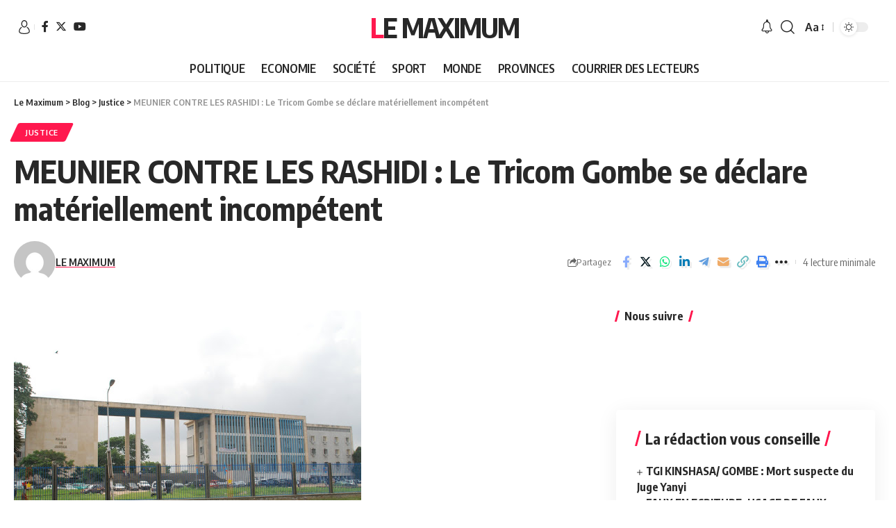

--- FILE ---
content_type: text/html; charset=UTF-8
request_url: https://lemaximum.cd/2016/06/16/justice/meunier-contre-les-rashidi-le-tricom-gombe-se-declare-materiellement-incompetent/
body_size: 39778
content:
<!DOCTYPE html>
<html lang="fr-FR">
<head>
    <meta charset="UTF-8">
    <meta http-equiv="X-UA-Compatible" content="IE=edge">
    <meta name="viewport" content="width=device-width, initial-scale=1">
    <link rel="profile" href="https://gmpg.org/xfn/11">
	<title>MEUNIER CONTRE LES RASHIDI : Le Tricom Gombe se déclare matériellement incompétent &#8211; Le Maximum</title>
<meta name='robots' content='max-image-preview:large' />
<link rel="preconnect" href="https://fonts.gstatic.com" crossorigin><link rel="preload" as="style" onload="this.onload=null;this.rel='stylesheet'" id="rb-preload-gfonts" href="https://fonts.googleapis.com/css?family=Oxygen%3A400%2C700%7CEncode+Sans+Condensed%3A400%2C500%2C600%2C700%2C800%7CRoboto%3A100%2C100italic%2C200%2C200italic%2C300%2C300italic%2C400%2C400italic%2C500%2C500italic%2C600%2C600italic%2C700%2C700italic%2C800%2C800italic%2C900%2C900italic%7CRoboto+Slab%3A100%2C100italic%2C200%2C200italic%2C300%2C300italic%2C400%2C400italic%2C500%2C500italic%2C600%2C600italic%2C700%2C700italic%2C800%2C800italic%2C900%2C900italic%7CInter%3A100%2C100italic%2C200%2C200italic%2C300%2C300italic%2C400%2C400italic%2C500%2C500italic%2C600%2C600italic%2C700%2C700italic%2C800%2C800italic%2C900%2C900italic&amp;display=swap" crossorigin><noscript><link rel="stylesheet" href="https://fonts.googleapis.com/css?family=Oxygen%3A400%2C700%7CEncode+Sans+Condensed%3A400%2C500%2C600%2C700%2C800%7CRoboto%3A100%2C100italic%2C200%2C200italic%2C300%2C300italic%2C400%2C400italic%2C500%2C500italic%2C600%2C600italic%2C700%2C700italic%2C800%2C800italic%2C900%2C900italic%7CRoboto+Slab%3A100%2C100italic%2C200%2C200italic%2C300%2C300italic%2C400%2C400italic%2C500%2C500italic%2C600%2C600italic%2C700%2C700italic%2C800%2C800italic%2C900%2C900italic%7CInter%3A100%2C100italic%2C200%2C200italic%2C300%2C300italic%2C400%2C400italic%2C500%2C500italic%2C600%2C600italic%2C700%2C700italic%2C800%2C800italic%2C900%2C900italic&amp;display=swap"></noscript><link rel="alternate" type="application/rss+xml" title="Le Maximum &raquo; Flux" href="https://lemaximum.cd/feed/" />
<link rel="alternate" type="application/rss+xml" title="Le Maximum &raquo; Flux des commentaires" href="https://lemaximum.cd/comments/feed/" />
<script type="application/ld+json">{"@context":"https://schema.org","@type":"Organization","legalName":"Le Maximum","url":"https://lemaximum.cd/"}</script>
		<!-- This site uses the Google Analytics by MonsterInsights plugin v8.20.1 - Using Analytics tracking - https://www.monsterinsights.com/ -->
							<script src="//www.googletagmanager.com/gtag/js?id=G-KJWZ85TVMY"  data-cfasync="false" data-wpfc-render="false" async></script>
			<script data-cfasync="false" data-wpfc-render="false">
				var mi_version = '8.20.1';
				var mi_track_user = true;
				var mi_no_track_reason = '';
				
								var disableStrs = [
										'ga-disable-G-KJWZ85TVMY',
									];

				/* Function to detect opted out users */
				function __gtagTrackerIsOptedOut() {
					for (var index = 0; index < disableStrs.length; index++) {
						if (document.cookie.indexOf(disableStrs[index] + '=true') > -1) {
							return true;
						}
					}

					return false;
				}

				/* Disable tracking if the opt-out cookie exists. */
				if (__gtagTrackerIsOptedOut()) {
					for (var index = 0; index < disableStrs.length; index++) {
						window[disableStrs[index]] = true;
					}
				}

				/* Opt-out function */
				function __gtagTrackerOptout() {
					for (var index = 0; index < disableStrs.length; index++) {
						document.cookie = disableStrs[index] + '=true; expires=Thu, 31 Dec 2099 23:59:59 UTC; path=/';
						window[disableStrs[index]] = true;
					}
				}

				if ('undefined' === typeof gaOptout) {
					function gaOptout() {
						__gtagTrackerOptout();
					}
				}
								window.dataLayer = window.dataLayer || [];

				window.MonsterInsightsDualTracker = {
					helpers: {},
					trackers: {},
				};
				if (mi_track_user) {
					function __gtagDataLayer() {
						dataLayer.push(arguments);
					}

					function __gtagTracker(type, name, parameters) {
						if (!parameters) {
							parameters = {};
						}

						if (parameters.send_to) {
							__gtagDataLayer.apply(null, arguments);
							return;
						}

						if (type === 'event') {
														parameters.send_to = monsterinsights_frontend.v4_id;
							var hookName = name;
							if (typeof parameters['event_category'] !== 'undefined') {
								hookName = parameters['event_category'] + ':' + name;
							}

							if (typeof MonsterInsightsDualTracker.trackers[hookName] !== 'undefined') {
								MonsterInsightsDualTracker.trackers[hookName](parameters);
							} else {
								__gtagDataLayer('event', name, parameters);
							}
							
						} else {
							__gtagDataLayer.apply(null, arguments);
						}
					}

					__gtagTracker('js', new Date());
					__gtagTracker('set', {
						'developer_id.dZGIzZG': true,
											});
										__gtagTracker('config', 'G-KJWZ85TVMY', {"forceSSL":"true","link_attribution":"true"} );
															window.gtag = __gtagTracker;										(function () {
						/* https://developers.google.com/analytics/devguides/collection/analyticsjs/ */
						/* ga and __gaTracker compatibility shim. */
						var noopfn = function () {
							return null;
						};
						var newtracker = function () {
							return new Tracker();
						};
						var Tracker = function () {
							return null;
						};
						var p = Tracker.prototype;
						p.get = noopfn;
						p.set = noopfn;
						p.send = function () {
							var args = Array.prototype.slice.call(arguments);
							args.unshift('send');
							__gaTracker.apply(null, args);
						};
						var __gaTracker = function () {
							var len = arguments.length;
							if (len === 0) {
								return;
							}
							var f = arguments[len - 1];
							if (typeof f !== 'object' || f === null || typeof f.hitCallback !== 'function') {
								if ('send' === arguments[0]) {
									var hitConverted, hitObject = false, action;
									if ('event' === arguments[1]) {
										if ('undefined' !== typeof arguments[3]) {
											hitObject = {
												'eventAction': arguments[3],
												'eventCategory': arguments[2],
												'eventLabel': arguments[4],
												'value': arguments[5] ? arguments[5] : 1,
											}
										}
									}
									if ('pageview' === arguments[1]) {
										if ('undefined' !== typeof arguments[2]) {
											hitObject = {
												'eventAction': 'page_view',
												'page_path': arguments[2],
											}
										}
									}
									if (typeof arguments[2] === 'object') {
										hitObject = arguments[2];
									}
									if (typeof arguments[5] === 'object') {
										Object.assign(hitObject, arguments[5]);
									}
									if ('undefined' !== typeof arguments[1].hitType) {
										hitObject = arguments[1];
										if ('pageview' === hitObject.hitType) {
											hitObject.eventAction = 'page_view';
										}
									}
									if (hitObject) {
										action = 'timing' === arguments[1].hitType ? 'timing_complete' : hitObject.eventAction;
										hitConverted = mapArgs(hitObject);
										__gtagTracker('event', action, hitConverted);
									}
								}
								return;
							}

							function mapArgs(args) {
								var arg, hit = {};
								var gaMap = {
									'eventCategory': 'event_category',
									'eventAction': 'event_action',
									'eventLabel': 'event_label',
									'eventValue': 'event_value',
									'nonInteraction': 'non_interaction',
									'timingCategory': 'event_category',
									'timingVar': 'name',
									'timingValue': 'value',
									'timingLabel': 'event_label',
									'page': 'page_path',
									'location': 'page_location',
									'title': 'page_title',
								};
								for (arg in args) {
																		if (!(!args.hasOwnProperty(arg) || !gaMap.hasOwnProperty(arg))) {
										hit[gaMap[arg]] = args[arg];
									} else {
										hit[arg] = args[arg];
									}
								}
								return hit;
							}

							try {
								f.hitCallback();
							} catch (ex) {
							}
						};
						__gaTracker.create = newtracker;
						__gaTracker.getByName = newtracker;
						__gaTracker.getAll = function () {
							return [];
						};
						__gaTracker.remove = noopfn;
						__gaTracker.loaded = true;
						window['__gaTracker'] = __gaTracker;
					})();
									} else {
										console.log("");
					(function () {
						function __gtagTracker() {
							return null;
						}

						window['__gtagTracker'] = __gtagTracker;
						window['gtag'] = __gtagTracker;
					})();
									}
			</script>
				<!-- / Google Analytics by MonsterInsights -->
		<script>
window._wpemojiSettings = {"baseUrl":"https:\/\/s.w.org\/images\/core\/emoji\/15.0.3\/72x72\/","ext":".png","svgUrl":"https:\/\/s.w.org\/images\/core\/emoji\/15.0.3\/svg\/","svgExt":".svg","source":{"concatemoji":"https:\/\/lemaximum.cd\/wp-includes\/js\/wp-emoji-release.min.js?ver=6.5.7"}};
/*! This file is auto-generated */
!function(i,n){var o,s,e;function c(e){try{var t={supportTests:e,timestamp:(new Date).valueOf()};sessionStorage.setItem(o,JSON.stringify(t))}catch(e){}}function p(e,t,n){e.clearRect(0,0,e.canvas.width,e.canvas.height),e.fillText(t,0,0);var t=new Uint32Array(e.getImageData(0,0,e.canvas.width,e.canvas.height).data),r=(e.clearRect(0,0,e.canvas.width,e.canvas.height),e.fillText(n,0,0),new Uint32Array(e.getImageData(0,0,e.canvas.width,e.canvas.height).data));return t.every(function(e,t){return e===r[t]})}function u(e,t,n){switch(t){case"flag":return n(e,"\ud83c\udff3\ufe0f\u200d\u26a7\ufe0f","\ud83c\udff3\ufe0f\u200b\u26a7\ufe0f")?!1:!n(e,"\ud83c\uddfa\ud83c\uddf3","\ud83c\uddfa\u200b\ud83c\uddf3")&&!n(e,"\ud83c\udff4\udb40\udc67\udb40\udc62\udb40\udc65\udb40\udc6e\udb40\udc67\udb40\udc7f","\ud83c\udff4\u200b\udb40\udc67\u200b\udb40\udc62\u200b\udb40\udc65\u200b\udb40\udc6e\u200b\udb40\udc67\u200b\udb40\udc7f");case"emoji":return!n(e,"\ud83d\udc26\u200d\u2b1b","\ud83d\udc26\u200b\u2b1b")}return!1}function f(e,t,n){var r="undefined"!=typeof WorkerGlobalScope&&self instanceof WorkerGlobalScope?new OffscreenCanvas(300,150):i.createElement("canvas"),a=r.getContext("2d",{willReadFrequently:!0}),o=(a.textBaseline="top",a.font="600 32px Arial",{});return e.forEach(function(e){o[e]=t(a,e,n)}),o}function t(e){var t=i.createElement("script");t.src=e,t.defer=!0,i.head.appendChild(t)}"undefined"!=typeof Promise&&(o="wpEmojiSettingsSupports",s=["flag","emoji"],n.supports={everything:!0,everythingExceptFlag:!0},e=new Promise(function(e){i.addEventListener("DOMContentLoaded",e,{once:!0})}),new Promise(function(t){var n=function(){try{var e=JSON.parse(sessionStorage.getItem(o));if("object"==typeof e&&"number"==typeof e.timestamp&&(new Date).valueOf()<e.timestamp+604800&&"object"==typeof e.supportTests)return e.supportTests}catch(e){}return null}();if(!n){if("undefined"!=typeof Worker&&"undefined"!=typeof OffscreenCanvas&&"undefined"!=typeof URL&&URL.createObjectURL&&"undefined"!=typeof Blob)try{var e="postMessage("+f.toString()+"("+[JSON.stringify(s),u.toString(),p.toString()].join(",")+"));",r=new Blob([e],{type:"text/javascript"}),a=new Worker(URL.createObjectURL(r),{name:"wpTestEmojiSupports"});return void(a.onmessage=function(e){c(n=e.data),a.terminate(),t(n)})}catch(e){}c(n=f(s,u,p))}t(n)}).then(function(e){for(var t in e)n.supports[t]=e[t],n.supports.everything=n.supports.everything&&n.supports[t],"flag"!==t&&(n.supports.everythingExceptFlag=n.supports.everythingExceptFlag&&n.supports[t]);n.supports.everythingExceptFlag=n.supports.everythingExceptFlag&&!n.supports.flag,n.DOMReady=!1,n.readyCallback=function(){n.DOMReady=!0}}).then(function(){return e}).then(function(){var e;n.supports.everything||(n.readyCallback(),(e=n.source||{}).concatemoji?t(e.concatemoji):e.wpemoji&&e.twemoji&&(t(e.twemoji),t(e.wpemoji)))}))}((window,document),window._wpemojiSettings);
</script>
<!-- lemaximum.cd is managing ads with Advanced Ads 1.47.2 --><script id="lemax-ready">
			window.advanced_ads_ready=function(e,a){a=a||"complete";var d=function(e){return"interactive"===a?"loading"!==e:"complete"===e};d(document.readyState)?e():document.addEventListener("readystatechange",(function(a){d(a.target.readyState)&&e()}),{once:"interactive"===a})},window.advanced_ads_ready_queue=window.advanced_ads_ready_queue||[];		</script>
		<style id='wp-emoji-styles-inline-css'>

	img.wp-smiley, img.emoji {
		display: inline !important;
		border: none !important;
		box-shadow: none !important;
		height: 1em !important;
		width: 1em !important;
		margin: 0 0.07em !important;
		vertical-align: -0.1em !important;
		background: none !important;
		padding: 0 !important;
	}
</style>
<link rel='stylesheet' id='wp-block-library-css' href='https://lemaximum.cd/wp-includes/css/dist/block-library/style.min.css?ver=6.5.7' media='all' />
<style id='esf-fb-halfwidth-style-inline-css'>
/*!*************************************************************************************************************************************************************************************************************************************************!*\
  !*** css ./node_modules/css-loader/dist/cjs.js??ruleSet[1].rules[4].use[1]!./node_modules/postcss-loader/dist/cjs.js??ruleSet[1].rules[4].use[2]!./node_modules/sass-loader/dist/cjs.js??ruleSet[1].rules[4].use[3]!./src/halfwidth/style.scss ***!
  \*************************************************************************************************************************************************************************************************************************************************/
/**
 * The following styles get applied both on the front of your site
 * and in the editor.
 *
 * Replace them with your own styles or remove the file completely.
 */
.wp-block-create-block-easy-social-feed-facebook-carousel {
  background-color: #21759b;
  color: #fff;
  padding: 2px;
}

/*# sourceMappingURL=style-index.css.map*/
</style>
<style id='esf-fb-fullwidth-style-inline-css'>
/*!*************************************************************************************************************************************************************************************************************************************************!*\
  !*** css ./node_modules/css-loader/dist/cjs.js??ruleSet[1].rules[4].use[1]!./node_modules/postcss-loader/dist/cjs.js??ruleSet[1].rules[4].use[2]!./node_modules/sass-loader/dist/cjs.js??ruleSet[1].rules[4].use[3]!./src/fullwidth/style.scss ***!
  \*************************************************************************************************************************************************************************************************************************************************/
/**
 * The following styles get applied both on the front of your site
 * and in the editor.
 *
 * Replace them with your own styles or remove the file completely.
 */
.wp-block-create-block-easy-social-feed-facebook-carousel {
  background-color: #21759b;
  color: #fff;
  padding: 2px;
}

/*# sourceMappingURL=style-index.css.map*/
</style>
<style id='esf-fb-thumbnail-style-inline-css'>
/*!*************************************************************************************************************************************************************************************************************************************************!*\
  !*** css ./node_modules/css-loader/dist/cjs.js??ruleSet[1].rules[4].use[1]!./node_modules/postcss-loader/dist/cjs.js??ruleSet[1].rules[4].use[2]!./node_modules/sass-loader/dist/cjs.js??ruleSet[1].rules[4].use[3]!./src/thumbnail/style.scss ***!
  \*************************************************************************************************************************************************************************************************************************************************/
/**
 * The following styles get applied both on the front of your site
 * and in the editor.
 *
 * Replace them with your own styles or remove the file completely.
 */
.wp-block-create-block-easy-social-feed-facebook-carousel {
  background-color: #21759b;
  color: #fff;
  padding: 2px;
}

/*# sourceMappingURL=style-index.css.map*/
</style>
<style id='classic-theme-styles-inline-css'>
/*! This file is auto-generated */
.wp-block-button__link{color:#fff;background-color:#32373c;border-radius:9999px;box-shadow:none;text-decoration:none;padding:calc(.667em + 2px) calc(1.333em + 2px);font-size:1.125em}.wp-block-file__button{background:#32373c;color:#fff;text-decoration:none}
</style>
<style id='global-styles-inline-css'>
body{--wp--preset--color--black: #000000;--wp--preset--color--cyan-bluish-gray: #abb8c3;--wp--preset--color--white: #ffffff;--wp--preset--color--pale-pink: #f78da7;--wp--preset--color--vivid-red: #cf2e2e;--wp--preset--color--luminous-vivid-orange: #ff6900;--wp--preset--color--luminous-vivid-amber: #fcb900;--wp--preset--color--light-green-cyan: #7bdcb5;--wp--preset--color--vivid-green-cyan: #00d084;--wp--preset--color--pale-cyan-blue: #8ed1fc;--wp--preset--color--vivid-cyan-blue: #0693e3;--wp--preset--color--vivid-purple: #9b51e0;--wp--preset--gradient--vivid-cyan-blue-to-vivid-purple: linear-gradient(135deg,rgba(6,147,227,1) 0%,rgb(155,81,224) 100%);--wp--preset--gradient--light-green-cyan-to-vivid-green-cyan: linear-gradient(135deg,rgb(122,220,180) 0%,rgb(0,208,130) 100%);--wp--preset--gradient--luminous-vivid-amber-to-luminous-vivid-orange: linear-gradient(135deg,rgba(252,185,0,1) 0%,rgba(255,105,0,1) 100%);--wp--preset--gradient--luminous-vivid-orange-to-vivid-red: linear-gradient(135deg,rgba(255,105,0,1) 0%,rgb(207,46,46) 100%);--wp--preset--gradient--very-light-gray-to-cyan-bluish-gray: linear-gradient(135deg,rgb(238,238,238) 0%,rgb(169,184,195) 100%);--wp--preset--gradient--cool-to-warm-spectrum: linear-gradient(135deg,rgb(74,234,220) 0%,rgb(151,120,209) 20%,rgb(207,42,186) 40%,rgb(238,44,130) 60%,rgb(251,105,98) 80%,rgb(254,248,76) 100%);--wp--preset--gradient--blush-light-purple: linear-gradient(135deg,rgb(255,206,236) 0%,rgb(152,150,240) 100%);--wp--preset--gradient--blush-bordeaux: linear-gradient(135deg,rgb(254,205,165) 0%,rgb(254,45,45) 50%,rgb(107,0,62) 100%);--wp--preset--gradient--luminous-dusk: linear-gradient(135deg,rgb(255,203,112) 0%,rgb(199,81,192) 50%,rgb(65,88,208) 100%);--wp--preset--gradient--pale-ocean: linear-gradient(135deg,rgb(255,245,203) 0%,rgb(182,227,212) 50%,rgb(51,167,181) 100%);--wp--preset--gradient--electric-grass: linear-gradient(135deg,rgb(202,248,128) 0%,rgb(113,206,126) 100%);--wp--preset--gradient--midnight: linear-gradient(135deg,rgb(2,3,129) 0%,rgb(40,116,252) 100%);--wp--preset--font-size--small: 13px;--wp--preset--font-size--medium: 20px;--wp--preset--font-size--large: 36px;--wp--preset--font-size--x-large: 42px;--wp--preset--spacing--20: 0.44rem;--wp--preset--spacing--30: 0.67rem;--wp--preset--spacing--40: 1rem;--wp--preset--spacing--50: 1.5rem;--wp--preset--spacing--60: 2.25rem;--wp--preset--spacing--70: 3.38rem;--wp--preset--spacing--80: 5.06rem;--wp--preset--shadow--natural: 6px 6px 9px rgba(0, 0, 0, 0.2);--wp--preset--shadow--deep: 12px 12px 50px rgba(0, 0, 0, 0.4);--wp--preset--shadow--sharp: 6px 6px 0px rgba(0, 0, 0, 0.2);--wp--preset--shadow--outlined: 6px 6px 0px -3px rgba(255, 255, 255, 1), 6px 6px rgba(0, 0, 0, 1);--wp--preset--shadow--crisp: 6px 6px 0px rgba(0, 0, 0, 1);}:where(.is-layout-flex){gap: 0.5em;}:where(.is-layout-grid){gap: 0.5em;}body .is-layout-flex{display: flex;}body .is-layout-flex{flex-wrap: wrap;align-items: center;}body .is-layout-flex > *{margin: 0;}body .is-layout-grid{display: grid;}body .is-layout-grid > *{margin: 0;}:where(.wp-block-columns.is-layout-flex){gap: 2em;}:where(.wp-block-columns.is-layout-grid){gap: 2em;}:where(.wp-block-post-template.is-layout-flex){gap: 1.25em;}:where(.wp-block-post-template.is-layout-grid){gap: 1.25em;}.has-black-color{color: var(--wp--preset--color--black) !important;}.has-cyan-bluish-gray-color{color: var(--wp--preset--color--cyan-bluish-gray) !important;}.has-white-color{color: var(--wp--preset--color--white) !important;}.has-pale-pink-color{color: var(--wp--preset--color--pale-pink) !important;}.has-vivid-red-color{color: var(--wp--preset--color--vivid-red) !important;}.has-luminous-vivid-orange-color{color: var(--wp--preset--color--luminous-vivid-orange) !important;}.has-luminous-vivid-amber-color{color: var(--wp--preset--color--luminous-vivid-amber) !important;}.has-light-green-cyan-color{color: var(--wp--preset--color--light-green-cyan) !important;}.has-vivid-green-cyan-color{color: var(--wp--preset--color--vivid-green-cyan) !important;}.has-pale-cyan-blue-color{color: var(--wp--preset--color--pale-cyan-blue) !important;}.has-vivid-cyan-blue-color{color: var(--wp--preset--color--vivid-cyan-blue) !important;}.has-vivid-purple-color{color: var(--wp--preset--color--vivid-purple) !important;}.has-black-background-color{background-color: var(--wp--preset--color--black) !important;}.has-cyan-bluish-gray-background-color{background-color: var(--wp--preset--color--cyan-bluish-gray) !important;}.has-white-background-color{background-color: var(--wp--preset--color--white) !important;}.has-pale-pink-background-color{background-color: var(--wp--preset--color--pale-pink) !important;}.has-vivid-red-background-color{background-color: var(--wp--preset--color--vivid-red) !important;}.has-luminous-vivid-orange-background-color{background-color: var(--wp--preset--color--luminous-vivid-orange) !important;}.has-luminous-vivid-amber-background-color{background-color: var(--wp--preset--color--luminous-vivid-amber) !important;}.has-light-green-cyan-background-color{background-color: var(--wp--preset--color--light-green-cyan) !important;}.has-vivid-green-cyan-background-color{background-color: var(--wp--preset--color--vivid-green-cyan) !important;}.has-pale-cyan-blue-background-color{background-color: var(--wp--preset--color--pale-cyan-blue) !important;}.has-vivid-cyan-blue-background-color{background-color: var(--wp--preset--color--vivid-cyan-blue) !important;}.has-vivid-purple-background-color{background-color: var(--wp--preset--color--vivid-purple) !important;}.has-black-border-color{border-color: var(--wp--preset--color--black) !important;}.has-cyan-bluish-gray-border-color{border-color: var(--wp--preset--color--cyan-bluish-gray) !important;}.has-white-border-color{border-color: var(--wp--preset--color--white) !important;}.has-pale-pink-border-color{border-color: var(--wp--preset--color--pale-pink) !important;}.has-vivid-red-border-color{border-color: var(--wp--preset--color--vivid-red) !important;}.has-luminous-vivid-orange-border-color{border-color: var(--wp--preset--color--luminous-vivid-orange) !important;}.has-luminous-vivid-amber-border-color{border-color: var(--wp--preset--color--luminous-vivid-amber) !important;}.has-light-green-cyan-border-color{border-color: var(--wp--preset--color--light-green-cyan) !important;}.has-vivid-green-cyan-border-color{border-color: var(--wp--preset--color--vivid-green-cyan) !important;}.has-pale-cyan-blue-border-color{border-color: var(--wp--preset--color--pale-cyan-blue) !important;}.has-vivid-cyan-blue-border-color{border-color: var(--wp--preset--color--vivid-cyan-blue) !important;}.has-vivid-purple-border-color{border-color: var(--wp--preset--color--vivid-purple) !important;}.has-vivid-cyan-blue-to-vivid-purple-gradient-background{background: var(--wp--preset--gradient--vivid-cyan-blue-to-vivid-purple) !important;}.has-light-green-cyan-to-vivid-green-cyan-gradient-background{background: var(--wp--preset--gradient--light-green-cyan-to-vivid-green-cyan) !important;}.has-luminous-vivid-amber-to-luminous-vivid-orange-gradient-background{background: var(--wp--preset--gradient--luminous-vivid-amber-to-luminous-vivid-orange) !important;}.has-luminous-vivid-orange-to-vivid-red-gradient-background{background: var(--wp--preset--gradient--luminous-vivid-orange-to-vivid-red) !important;}.has-very-light-gray-to-cyan-bluish-gray-gradient-background{background: var(--wp--preset--gradient--very-light-gray-to-cyan-bluish-gray) !important;}.has-cool-to-warm-spectrum-gradient-background{background: var(--wp--preset--gradient--cool-to-warm-spectrum) !important;}.has-blush-light-purple-gradient-background{background: var(--wp--preset--gradient--blush-light-purple) !important;}.has-blush-bordeaux-gradient-background{background: var(--wp--preset--gradient--blush-bordeaux) !important;}.has-luminous-dusk-gradient-background{background: var(--wp--preset--gradient--luminous-dusk) !important;}.has-pale-ocean-gradient-background{background: var(--wp--preset--gradient--pale-ocean) !important;}.has-electric-grass-gradient-background{background: var(--wp--preset--gradient--electric-grass) !important;}.has-midnight-gradient-background{background: var(--wp--preset--gradient--midnight) !important;}.has-small-font-size{font-size: var(--wp--preset--font-size--small) !important;}.has-medium-font-size{font-size: var(--wp--preset--font-size--medium) !important;}.has-large-font-size{font-size: var(--wp--preset--font-size--large) !important;}.has-x-large-font-size{font-size: var(--wp--preset--font-size--x-large) !important;}
.wp-block-navigation a:where(:not(.wp-element-button)){color: inherit;}
:where(.wp-block-post-template.is-layout-flex){gap: 1.25em;}:where(.wp-block-post-template.is-layout-grid){gap: 1.25em;}
:where(.wp-block-columns.is-layout-flex){gap: 2em;}:where(.wp-block-columns.is-layout-grid){gap: 2em;}
.wp-block-pullquote{font-size: 1.5em;line-height: 1.6;}
</style>
<link rel='stylesheet' id='titan-adminbar-styles-css' href='https://lemaximum.cd/wp-content/plugins/anti-spam/assets/css/admin-bar.css?ver=7.3.5' media='all' />
<link rel='stylesheet' id='easy-facebook-likebox-custom-fonts-css' href='https://lemaximum.cd/wp-content/plugins/easy-facebook-likebox/frontend/assets/css/esf-custom-fonts.css?ver=6.5.7' media='all' />
<link rel='stylesheet' id='easy-facebook-likebox-popup-styles-css' href='https://lemaximum.cd/wp-content/plugins/easy-facebook-likebox/facebook/frontend/assets/css/esf-free-popup.css?ver=6.5.2' media='all' />
<link rel='stylesheet' id='easy-facebook-likebox-frontend-css' href='https://lemaximum.cd/wp-content/plugins/easy-facebook-likebox/facebook/frontend/assets/css/easy-facebook-likebox-frontend.css?ver=6.5.2' media='all' />
<link rel='stylesheet' id='easy-facebook-likebox-customizer-style-css' href='https://lemaximum.cd/wp-admin/admin-ajax.php?action=easy-facebook-likebox-customizer-style&#038;ver=6.5.2' media='all' />
<link rel='stylesheet' id='foxiz-elements-css' href='https://lemaximum.cd/wp-content/plugins/foxiz-core/lib/foxiz-elements/public/style.css?ver=2.0' media='all' />
<link rel='stylesheet' id='swpm.common-css' href='https://lemaximum.cd/wp-content/plugins/simple-membership/css/swpm.common.css?ver=4.3.6' media='all' />
<link rel='stylesheet' id='SFSImainCss-css' href='https://lemaximum.cd/wp-content/plugins/ultimate-social-media-icons/css/sfsi-style.css?ver=2.8.6' media='all' />
<link rel='stylesheet' id='yatra-font-awesome-css' href='https://lemaximum.cd/wp-content/plugins/yatra/assets/lib/font-awesome/css/fontawesome.min.css?ver=6.2.0' media='all' />
<link rel='stylesheet' id='lightbox-css' href='https://lemaximum.cd/wp-content/plugins/yatra/assets/lib/lightbox2/css/lightbox.css?ver=2.11.0' media='all' />
<link rel='stylesheet' id='yatra-jquery-ui-css' href='https://lemaximum.cd/wp-content/plugins/yatra/assets/lib/jquery-ui/jquery-ui.css?ver=1.12.1' media='all' />
<link rel='stylesheet' id='yatra-mini-cart-css' href='https://lemaximum.cd/wp-content/plugins/yatra/assets/css/yatra-mini-cart.css?ver=2.2' media='all' />
<link rel='stylesheet' id='yatra-style-css' href='https://lemaximum.cd/wp-content/plugins/yatra/assets/css/yatra.css?ver=2.2' media='all' />
<link rel='stylesheet' id='yatra-select2css-css' href='https://lemaximum.cd/wp-content/plugins/yatra/assets/lib/select2/css/select2.min.css?ver=2.2' media='all' />
<link rel='stylesheet' id='esf-custom-fonts-css' href='https://lemaximum.cd/wp-content/plugins/easy-facebook-likebox/frontend/assets/css/esf-custom-fonts.css?ver=6.5.7' media='all' />
<link rel='stylesheet' id='esf-insta-frontend-css' href='https://lemaximum.cd/wp-content/plugins/easy-facebook-likebox//instagram/frontend/assets/css/esf-insta-frontend.css?ver=6.5.7' media='all' />
<link rel='stylesheet' id='esf-insta-customizer-style-css' href='https://lemaximum.cd/wp-admin/admin-ajax.php?action=esf-insta-customizer-style&#038;ver=6.5.7' media='all' />
<link rel='stylesheet' id='elementor-frontend-css' href='https://lemaximum.cd/wp-content/plugins/elementor/assets/css/frontend.min.css?ver=3.17.1' media='all' />
<link rel='stylesheet' id='eael-general-css' href='https://lemaximum.cd/wp-content/plugins/essential-addons-for-elementor-lite/assets/front-end/css/view/general.min.css?ver=5.8.13' media='all' />
<link rel='stylesheet' id='elementor-icons-css' href='https://lemaximum.cd/wp-content/plugins/elementor/assets/lib/eicons/css/elementor-icons.min.css?ver=5.23.0' media='all' />
<link rel='stylesheet' id='swiper-css' href='https://lemaximum.cd/wp-content/plugins/elementor/assets/lib/swiper/css/swiper.min.css?ver=5.3.6' media='all' />
<link rel='stylesheet' id='elementor-post-17389-css' href='https://lemaximum.cd/wp-content/uploads/elementor/css/post-17389.css?ver=1718866684' media='all' />
<link rel='stylesheet' id='elementor-pro-css' href='https://lemaximum.cd/wp-content/plugins/elementor-pro/assets/css/frontend.min.css?ver=3.6.5' media='all' />
<link rel='stylesheet' id='eael-19746-css' href='https://lemaximum.cd/wp-content/uploads/essential-addons-elementor/eael-19746.css?ver=1466041379' media='all' />
<link rel='stylesheet' id='elementor-post-19746-css' href='https://lemaximum.cd/wp-content/uploads/elementor/css/post-19746.css?ver=1718866685' media='all' />

<link rel='stylesheet' id='foxiz-main-css' href='https://lemaximum.cd/wp-content/themes/foxiz/assets/css/main.css?ver=2.1.4' media='all' />
<link rel='stylesheet' id='foxiz-print-css' href='https://lemaximum.cd/wp-content/themes/foxiz/assets/css/print.css?ver=2.1.4' media='all' />
<link rel='stylesheet' id='foxiz-style-css' href='https://lemaximum.cd/wp-content/themes/foxiz-child/style.css?ver=2.1.4' media='all' />
<style id='foxiz-style-inline-css'>
[data-theme="dark"].is-hd-4 {--nav-bg: #191c20;--nav-bg-from: #191c20;--nav-bg-to: #191c20;}[data-theme="dark"].is-hd-5, [data-theme="dark"].is-hd-5:not(.sticky-on) {--nav-bg: #191c20;--nav-bg-from: #191c20;--nav-bg-to: #191c20;}:root {--max-width-wo-sb : 860px;--hyperlink-line-color :var(--g-color);}.search-header:before { background-repeat : no-repeat;background-size : cover;background-attachment : scroll;background-position : center center;}[data-theme="dark"] .search-header:before { background-repeat : no-repeat;background-size : cover;background-attachment : scroll;background-position : center center;}.footer-has-bg { background-color : #88888812;}.entry-title.is-p-protected a:before {content: "EXCLUSIVE"; display: inline-block;}#amp-mobile-version-switcher { display: none; }
</style>

<link rel='stylesheet' id='elementor-icons-shared-0-css' href='https://lemaximum.cd/wp-content/plugins/elementor/assets/lib/font-awesome/css/fontawesome.min.css?ver=5.15.3' media='all' />
<link rel='stylesheet' id='elementor-icons-fa-solid-css' href='https://lemaximum.cd/wp-content/plugins/elementor/assets/lib/font-awesome/css/solid.min.css?ver=5.15.3' media='all' />
<link rel='stylesheet' id='elementor-icons-fa-regular-css' href='https://lemaximum.cd/wp-content/plugins/elementor/assets/lib/font-awesome/css/regular.min.css?ver=5.15.3' media='all' />
<link rel='stylesheet' id='elementor-icons-fa-brands-css' href='https://lemaximum.cd/wp-content/plugins/elementor/assets/lib/font-awesome/css/brands.min.css?ver=5.15.3' media='all' />
<link rel="preconnect" href="https://fonts.gstatic.com/" crossorigin><script src="https://lemaximum.cd/wp-includes/js/jquery/jquery.min.js?ver=3.7.1" id="jquery-core-js"></script>
<script src="https://lemaximum.cd/wp-includes/js/jquery/jquery-migrate.min.js?ver=3.4.1" id="jquery-migrate-js"></script>
<script src="https://lemaximum.cd/wp-content/plugins/google-analytics-for-wordpress/assets/js/frontend-gtag.min.js?ver=8.20.1" id="monsterinsights-frontend-script-js"></script>
<script data-cfasync="false" data-wpfc-render="false" id='monsterinsights-frontend-script-js-extra'>var monsterinsights_frontend = {"js_events_tracking":"true","download_extensions":"doc,pdf,ppt,zip,xls,docx,pptx,xlsx","inbound_paths":"[{\"path\":\"\\\/go\\\/\",\"label\":\"affiliate\"},{\"path\":\"\\\/recommend\\\/\",\"label\":\"affiliate\"}]","home_url":"https:\/\/lemaximum.cd","hash_tracking":"false","v4_id":"G-KJWZ85TVMY"};</script>
<script src="https://lemaximum.cd/wp-content/plugins/easy-facebook-likebox/facebook/frontend/assets/js/esf-free-popup.min.js?ver=6.5.2" id="easy-facebook-likebox-popup-script-js"></script>
<script id="easy-facebook-likebox-public-script-js-extra">
var public_ajax = {"ajax_url":"https:\/\/lemaximum.cd\/wp-admin\/admin-ajax.php","efbl_is_fb_pro":""};
</script>
<script src="https://lemaximum.cd/wp-content/plugins/easy-facebook-likebox/facebook/frontend/assets/js/public.js?ver=6.5.2" id="easy-facebook-likebox-public-script-js"></script>
<script src="https://lemaximum.cd/wp-content/plugins/yatra/assets/lib/select2/js/select2.min.js?ver=2.2" id="yatra-select2js-js"></script>
<script src="https://lemaximum.cd/wp-content/plugins/yatra/assets/lib/lightbox2/js/lightbox.js?ver=2.11.0" id="lightbox-script-js"></script>
<script src="https://lemaximum.cd/wp-content/plugins/yatra/assets/lib/moment/js/moment.min.js?ver=2.2" id="yatra-moment-js"></script>
<script src="https://lemaximum.cd/wp-content/plugins/yatra/assets/lib/popperjs/popper.js?ver=2.2" id="yatra-popper-js"></script>
<script src="https://lemaximum.cd/wp-content/plugins/yatra/assets/lib/tippyjs/tippy.js?ver=2.2" id="yatra-tippy-js"></script>
<script id="yatra-script-js-extra">
var yatra_params = {"ajax_url":"https:\/\/lemaximum.cd\/wp-admin\/admin-ajax.php","booking_params":{"booking_action":"yatra_tour_add_to_cart","booking_nonce":"8025dd2eb9"},"single_tour":{"enabled_dates":[],"all_available_date_data":[],"availability_action":"yatra_tour_frontend_availability","availability_nonce":"11c41ba180","availability_month_action":"yatra_tour_frontend_availability_month","availability_month_nonce":"2411feec25"},"pagination":{"pagination_nonce":"51f02e41d1","pagination_action":"yatra_parts_pagination"},"currency_symbol":"$","decimals":"2","decimal_separator":".","thousand_separator":",","currency_position":"left","show_enquiry_form":"yes","filter_options":{"price_range_min":0,"price_range_max":0,"price_range_min_value":0,"price_range_max_value":0,"days_range_min":0,"days_range_max":0,"days_range_min_value":0,"days_range_max_value":0,"days":"Days","current_url":"https:\/\/lemaximum.cd\/tour\/?page&year=2016&monthnum=06&day=16&name=meunier-contre-les-rashidi-le-tricom-gombe-se-declare-materiellement-incompetent&category_name=justice"}};
</script>
<script src="https://lemaximum.cd/wp-content/plugins/yatra/assets/js/yatra.js?ver=2.2" id="yatra-script-js"></script>
<script id="wp-statistics-tracker-js-extra">
var WP_Statistics_Tracker_Object = {"hitRequestUrl":"https:\/\/lemaximum.cd\/wp-json\/wp-statistics\/v2\/hit?wp_statistics_hit_rest=yes&track_all=1&current_page_type=post&current_page_id=2852&search_query&page_uri=LzIwMTYvMDYvMTYvanVzdGljZS9tZXVuaWVyLWNvbnRyZS1sZXMtcmFzaGlkaS1sZS10cmljb20tZ29tYmUtc2UtZGVjbGFyZS1tYXRlcmllbGxlbWVudC1pbmNvbXBldGVudC8","keepOnlineRequestUrl":"https:\/\/lemaximum.cd\/wp-json\/wp-statistics\/v2\/online?wp_statistics_hit_rest=yes&track_all=1&current_page_type=post&current_page_id=2852&search_query&page_uri=LzIwMTYvMDYvMTYvanVzdGljZS9tZXVuaWVyLWNvbnRyZS1sZXMtcmFzaGlkaS1sZS10cmljb20tZ29tYmUtc2UtZGVjbGFyZS1tYXRlcmllbGxlbWVudC1pbmNvbXBldGVudC8","option":{"dntEnabled":false,"cacheCompatibility":""}};
</script>
<script src="https://lemaximum.cd/wp-content/plugins/wp-statistics/assets/js/tracker.js?ver=6.5.7" id="wp-statistics-tracker-js"></script>
<script src="https://lemaximum.cd/wp-content/plugins/easy-facebook-likebox/frontend/assets/js/imagesloaded.pkgd.min.js?ver=6.5.7" id="imagesloaded.pkgd.min-js"></script>
<script id="esf-insta-public-js-extra">
var esf_insta = {"ajax_url":"https:\/\/lemaximum.cd\/wp-admin\/admin-ajax.php","version":"free","nonce":"b04e850452"};
</script>
<script src="https://lemaximum.cd/wp-content/plugins/easy-facebook-likebox//instagram/frontend/assets/js/esf-insta-public.js?ver=1" id="esf-insta-public-js"></script>
<script src="https://lemaximum.cd/wp-content/themes/foxiz/assets/js/highlight-share.js?ver=1" id="highlight-share-js"></script>
<link rel="preload" href="https://lemaximum.cd/wp-content/themes/foxiz/assets/fonts/icons.woff2" as="font" type="font/woff2" crossorigin="anonymous"> <link rel="https://api.w.org/" href="https://lemaximum.cd/wp-json/" /><link rel="alternate" type="application/json" href="https://lemaximum.cd/wp-json/wp/v2/posts/2852" /><link rel="EditURI" type="application/rsd+xml" title="RSD" href="https://lemaximum.cd/xmlrpc.php?rsd" />
<meta name="generator" content="WordPress 6.5.7" />
<link rel="canonical" href="https://lemaximum.cd/2016/06/16/justice/meunier-contre-les-rashidi-le-tricom-gombe-se-declare-materiellement-incompetent/" />
<link rel='shortlink' href='https://lemaximum.cd/?p=2852' />
<link rel="alternate" type="application/json+oembed" href="https://lemaximum.cd/wp-json/oembed/1.0/embed?url=https%3A%2F%2Flemaximum.cd%2F2016%2F06%2F16%2Fjustice%2Fmeunier-contre-les-rashidi-le-tricom-gombe-se-declare-materiellement-incompetent%2F" />
<link rel="alternate" type="text/xml+oembed" href="https://lemaximum.cd/wp-json/oembed/1.0/embed?url=https%3A%2F%2Flemaximum.cd%2F2016%2F06%2F16%2Fjustice%2Fmeunier-contre-les-rashidi-le-tricom-gombe-se-declare-materiellement-incompetent%2F&#038;format=xml" />
<meta name="generator" content="Site Kit by Google 1.111.1" /><!-- HubSpot WordPress Plugin v10.2.5: embed JS disabled as a portalId has not yet been configured -->                <!-- auto ad code generated with Simple Google Adsense plugin v1.0.11 -->
                <script async src="//pagead2.googlesyndication.com/pagead/js/adsbygoogle.js"></script>
                <script>
                (adsbygoogle = window.adsbygoogle || []).push({
                     google_ad_client: "ca-pub-4874240003082331",
                     enable_page_level_ads: true
                });
                </script>      
                <!-- / Simple Google Adsense plugin --><meta name="follow.[base64]" content="qLmFACPD6ZC4RjRu2F7X"/><meta property="og:image:secure_url" content="https://lemaximum.cd/wp-content/uploads/2016/02/palais-de-justice-de-Kinshasa-photo-John-Bompengo-25.jpg" data-id="sfsi"><meta property="twitter:card" content="summary_large_image" data-id="sfsi"><meta property="twitter:image" content="https://lemaximum.cd/wp-content/uploads/2016/02/palais-de-justice-de-Kinshasa-photo-John-Bompengo-25.jpg" data-id="sfsi"><meta property="og:image:type" content="" data-id="sfsi" /><meta property="og:image:width" content="500" data-id="sfsi" /><meta property="og:image:height" content="376" data-id="sfsi" /><meta property="og:url" content="https://lemaximum.cd/2016/06/16/justice/meunier-contre-les-rashidi-le-tricom-gombe-se-declare-materiellement-incompetent/" data-id="sfsi" /><meta property="og:description" content="Le Tribunal de Commerce de Kinshasa Gombe a rendu sa décision dans l’affaire opposant la Société Meunier à la famille Rashidi. Dans ce jugement intervenu lundi 7 février dernier dans la matinée, le Tribunal a indiqué que l’affaire est irrecevable puisqu’il est incompétent matériellement. Cette décision est survenue deux semaines après la prise en délibéré des exceptions soulevées par devant le Tribunal.
En effet, la Société Meunier avait attrait les Rashidi pour faux et usage de faux. A l’audience du 23 mai dernier, les parties prévenues, les Rashidi, avaient soulevé des exceptions liées à l’irrecevabilité de l’action. L’autorité de la chose jugée, parce que le tribunal de céans avait déjà rendu une décision pour les mêmes faits et la litispendance parce que la même affaire est pendante à la Cour d’Appel de Kinshasa Gombe. Mais aussi, le défaut de qualité dans le chef de la Société Belge Meunier SA, parce que seul le père des Rashidi a été déclaré associé majoritaire par le Tribunal de Grande Instance de Kinshasa Gombe. Enfin, la partie défenderesse avait soulevé la mauvaise direction et la prescription de l’infraction. Dans l’assignation, le père des prévenus est incriminé alors qu’il est déjà décédé.
En réplique, la Société Meunier avait fait savoir qu’il n’existe pas d’autorité de la chose jugée puisque les pièces débattues dans la précédente affaire sont différentes de celles de la présente action. Et quant à la litispendance, elle ne peut être évoquée parce que l’appel à la Cour ne concerne pas les mêmes faits. Pour le défaut de qualité, la Société Meunier avait argué que le jugement déclaratif de faillite  concerne l’état de la Société et  cela a été frappé d’opposition. Bien que le père soit décédé,  le clan Rashidi continue de se prévaloir des pièces, il n’est plus mais les héritiers sont là, donc la mauvaise direction ne peut être retenue, a soutenu l’avocat.
Et quant aux faits, le conseil de Rashidi Yuma et Rashidi Fatuma a fait savoir que la Société Crédit Foncier de l’Afrique Centrale appartient à la famille Rashidi, qui l’a acquise de leur père, Rashidi Mulalu, déjà décédé. 30 ans après avoir acheté la société, des personnes se présenteront en affirmant qu’elle avait été fusionnée à Meunier SA. C’est ainsi que les réclamations ont été faites quant à ce, a expliqué le conseil. En 2008, Meunier se déclare propriétaire et assigne les Rashidi sous  RPE 002 au Tribunal de Commerce de la Gombe pour faux et usage de faux portant sur toutes les pièces. Elle a été déboutée. Dans une autre action, Meunier a été déclaré en faillite, et en 2008, le Tribunal de Grande Instance de Kinshasa Gombe déclarera son action contre nos clients irrecevable pour défaut de qualité, a soutenu le même conseil. Contre cette décision, la partie citante est allée en appel et jusqu’à ce jour le litige n’a pas été vidé. Des années après, une action survient au Tribunal de Commerce de Kinshasa Gombe. C’est de cette manière que la partie Rashidi avait évoqué les faits de ladite action devant le Tribunal.
RBV

" data-id="sfsi" /><meta property="og:title" content="MEUNIER CONTRE LES RASHIDI : Le Tricom Gombe se déclare matériellement incompétent" data-id="sfsi" /><!-- Analytics by WP Statistics v14.2 - https://wp-statistics.com/ -->

<!-- Extrait Google AdSense ajouté par Site Kit -->
<meta name="google-adsense-platform-account" content="ca-host-pub-2644536267352236">
<meta name="google-adsense-platform-domain" content="sitekit.withgoogle.com">
<!-- Arrêter l&#039;extrait Google AdSense ajouté par Site Kit -->
<meta name="generator" content="Elementor 3.17.1; features: e_dom_optimization, e_optimized_assets_loading, additional_custom_breakpoints; settings: css_print_method-external, google_font-enabled, font_display-auto">
<script type="application/ld+json">{"@context":"https://schema.org","@type":"WebSite","@id":"https://lemaximum.cd/#website","url":"https://lemaximum.cd/","name":"Le Maximum","potentialAction":{"@type":"SearchAction","target":"https://lemaximum.cd/?s={search_term_string}","query-input":"required name=search_term_string"}}</script>
			<meta property="og:title" content="MEUNIER CONTRE LES RASHIDI : Le Tricom Gombe se déclare matériellement incompétent"/>
			<meta property="og:url" content="https://lemaximum.cd/2016/06/16/justice/meunier-contre-les-rashidi-le-tricom-gombe-se-declare-materiellement-incompetent/"/>
			<meta property="og:site_name" content="Le Maximum"/>
							<meta property="og:image" content="https://lemaximum.cd/wp-content/uploads/2016/02/palais-de-justice-de-Kinshasa-photo-John-Bompengo-25.jpg"/>
							<meta property="og:type" content="article"/>
				<meta property="article:published_time" content="2016-06-16T01:42:59+01:00"/>
				<meta property="article:modified_time" content="2016-06-16T01:42:59+01:00"/>
				<meta name="author" content="LE MAXIMUM"/>
				<meta name="twitter:card" content="summary_large_image"/>
				<meta name="twitter:creator" content="@Le Maximum"/>
				<meta name="twitter:label1" content="Written by"/>
				<meta name="twitter:data1" content="LE MAXIMUM"/>
								<meta name="twitter:label2" content="Est. reading time"/>
				<meta name="twitter:data2" content="4 minutes"/>
			<script type="application/ld+json">{"@context":"http://schema.org","@type":"BreadcrumbList","itemListElement":[{"@type":"ListItem","position":4,"item":{"@id":"https://lemaximum.cd/2016/06/16/justice/meunier-contre-les-rashidi-le-tricom-gombe-se-declare-materiellement-incompetent/","name":"MEUNIER CONTRE LES RASHIDI : Le Tricom Gombe se d\u00e9clare mat\u00e9riellement incomp\u00e9tent"}},{"@type":"ListItem","position":3,"item":{"@id":"https://lemaximum.cd/rubrique/justice/","name":"Justice"}},{"@type":"ListItem","position":2,"item":{"@id":"https://lemaximum.cd/blog/","name":"Blog"}},{"@type":"ListItem","position":1,"item":{"@id":"https://lemaximum.cd","name":"Le Maximum"}}]}</script>
<link rel="icon" href="https://lemaximum.cd/wp-content/uploads/2019/05/cropped-LE-MAXIMUM-LOGO-1-32x32.png" sizes="32x32" />
<link rel="icon" href="https://lemaximum.cd/wp-content/uploads/2019/05/cropped-LE-MAXIMUM-LOGO-1-192x192.png" sizes="192x192" />
<link rel="apple-touch-icon" href="https://lemaximum.cd/wp-content/uploads/2019/05/cropped-LE-MAXIMUM-LOGO-1-180x180.png" />
<meta name="msapplication-TileImage" content="https://lemaximum.cd/wp-content/uploads/2019/05/cropped-LE-MAXIMUM-LOGO-1-270x270.png" />
</head>
<body class="post-template-default single single-post postid-2852 single-format-standard wp-embed-responsive sfsi_actvite_theme_default personalized-all elementor-default elementor-kit-17389 aa-prefix-lemax- menu-ani-1 hover-ani-1 btn-ani-1 is-rm-1 is-hd-5 is-standard-1 is-backtop none-m-backtop is-mstick is-smart-sticky" data-theme="default">
<div class="site-outer">
	        <div id="site-header" class="header-wrap rb-section header-5 header-fw style-border">
					<div class="reading-indicator"><span id="reading-progress"></span></div>
		            <div class="logo-sec">
                <div class="logo-sec-inner rb-container edge-padding">
                    <div class="logo-sec-left">
								<div class="wnav-holder widget-h-login header-dropdown-outer">
							<a href="https://lemaximum.cd/wp-login.php?redirect_to=https%3A%2F%2Flemaximum.cd%2F2016%2F06%2F16%2Fjustice%2Fmeunier-contre-les-rashidi-le-tricom-gombe-se-declare-materiellement-incompetent" class="login-toggle is-login header-element" data-title="S\\\'identifier" aria-label="sign in"><svg class="svg-icon svg-user" aria-hidden="true" role="img" focusable="false" xmlns="http://www.w3.org/2000/svg" viewBox="0 0 456.368 456.368"><path fill="currentColor" d="M324.194,220.526c-6.172,7.772-13.106,14.947-21.07,21.423c45.459,26.076,76.149,75.1,76.149,131.158 c0,30.29-66.367,54.018-151.09,54.018s-151.09-23.728-151.09-54.018c0-56.058,30.69-105.082,76.149-131.158 c-7.963-6.476-14.897-13.65-21.07-21.423c-50.624,31.969-84.322,88.41-84.322,152.581c0,19.439,10.644,46.53,61.355,65.201 c31.632,11.647,73.886,18.06,118.979,18.06c45.093,0,87.347-6.413,118.979-18.06c50.71-18.671,61.355-45.762,61.355-65.201 C408.516,308.936,374.818,252.495,324.194,220.526z" /><path fill="currentColor" d="M228.182,239.795c56.833,0,100.597-54.936,100.597-119.897C328.779,54.907,284.993,0,228.182,0 c-56.833,0-100.597,54.936-100.597,119.897C127.585,184.888,171.372,239.795,228.182,239.795z M228.182,29.243 c39.344,0,71.354,40.667,71.354,90.654s-32.01,90.654-71.354,90.654s-71.354-40.667-71.354-90.654S188.838,29.243,228.182,29.243 z" /></svg></a>
					</div>
				<div class="header-social-list wnav-holder"><a class="social-link-facebook" aria-label="Facebook" data-title="Facebook" href="#" target="_blank" rel="noopener"><i class="rbi rbi-facebook" aria-hidden="true"></i></a><a class="social-link-twitter" aria-label="Twitter" data-title="Twitter" href="#" target="_blank" rel="noopener"><i class="rbi rbi-twitter" aria-hidden="true"></i></a><a class="social-link-youtube" aria-label="YouTube" data-title="YouTube" href="#" target="_blank" rel="noopener"><i class="rbi rbi-youtube" aria-hidden="true"></i></a></div>
		                    </div>
                    <div class="logo-sec-center">	<div class="logo-wrap is-text-logo site-branding">
					<p class="logo-title h1">
				<a href="https://lemaximum.cd/" title="Le Maximum">Le Maximum</a>
			</p>
					<p class="site-description is-hidden">Informations générales</p>
				</div></div>
                    <div class="logo-sec-right">
                        <div class="navbar-right">
									<div class="wnav-holder header-dropdown-outer">
			<a href="#" class="dropdown-trigger notification-icon notification-trigger" aria-label="notification">
                <span class="notification-icon-inner" data-title="Notification">
                    <span class="notification-icon-holder">
                    	                    <i class="rbi rbi-notification wnav-icon" aria-hidden="true"></i>
                                        <span class="notification-info"></span>
                    </span>
                </span> </a>
			<div class="header-dropdown notification-dropdown">
				<div class="notification-popup">
					<div class="notification-header">
						<span class="h4">Notification</span>
													<a class="notification-url meta-text" href="#">Voir plus d\\\'articles								<i class="rbi rbi-cright" aria-hidden="true"></i></a>
											</div>
					<div class="notification-content">
						<div class="scroll-holder">
							<div class="rb-notification ecat-l-dot is-feat-right" data-interval="12"></div>
						</div>
					</div>
				</div>
			</div>
		</div>
			<div class="wnav-holder w-header-search header-dropdown-outer">
			<a href="#" data-title="chercher" class="icon-holder header-element search-btn search-trigger" aria-label="search">
				<i class="rbi rbi-search wnav-icon" aria-hidden="true"></i>							</a>
							<div class="header-dropdown">
					<div class="header-search-form is-icon-layout">
								<form method="get" action="https://lemaximum.cd/" class="rb-search-form"  data-search="post" data-limit="0" data-follow="0">
			<div class="search-form-inner">
									<span class="search-icon"><i class="rbi rbi-search" aria-hidden="true"></i></span>
								<span class="search-text"><input type="text" class="field" placeholder="Rechercher des titres, des nouvelles..." value="" name="s"/></span>
				<span class="rb-search-submit"><input type="submit" value="chercher"/><i class="rbi rbi-cright" aria-hidden="true"></i></span>
							</div>
					</form>
						</div>
				</div>
					</div>
				<div class="wnav-holder font-resizer">
			<a href="#" class="font-resizer-trigger" data-title="Font Resizer"><span class="screen-reader-text">Font Resizer</span><strong>Aa</strong></a>
		</div>
				<div class="dark-mode-toggle-wrap">
			<div class="dark-mode-toggle">
                <span class="dark-mode-slide">
                    <i class="dark-mode-slide-btn mode-icon-dark" data-title="Passer à la lumière"><svg class="svg-icon svg-mode-dark" aria-hidden="true" role="img" focusable="false" xmlns="http://www.w3.org/2000/svg" viewBox="0 0 512 512"><path fill="currentColor" d="M507.681,209.011c-1.297-6.991-7.324-12.111-14.433-12.262c-7.104-0.122-13.347,4.711-14.936,11.643 c-15.26,66.497-73.643,112.94-141.978,112.94c-80.321,0-145.667-65.346-145.667-145.666c0-68.335,46.443-126.718,112.942-141.976 c6.93-1.59,11.791-7.826,11.643-14.934c-0.149-7.108-5.269-13.136-12.259-14.434C287.546,1.454,271.735,0,256,0 C187.62,0,123.333,26.629,74.98,74.981C26.628,123.333,0,187.62,0,256s26.628,132.667,74.98,181.019 C123.333,485.371,187.62,512,256,512s132.667-26.629,181.02-74.981C485.372,388.667,512,324.38,512,256 C512,240.278,510.546,224.469,507.681,209.011z" /></svg></i>
                    <i class="dark-mode-slide-btn mode-icon-default" data-title="Basculer vers sombre"><svg class="svg-icon svg-mode-light" aria-hidden="true" role="img" focusable="false" xmlns="http://www.w3.org/2000/svg" viewBox="0 0 232.447 232.447"><path fill="currentColor" d="M116.211,194.8c-4.143,0-7.5,3.357-7.5,7.5v22.643c0,4.143,3.357,7.5,7.5,7.5s7.5-3.357,7.5-7.5V202.3 C123.711,198.157,120.354,194.8,116.211,194.8z" /><path fill="currentColor" d="M116.211,37.645c4.143,0,7.5-3.357,7.5-7.5V7.505c0-4.143-3.357-7.5-7.5-7.5s-7.5,3.357-7.5,7.5v22.641 C108.711,34.288,112.068,37.645,116.211,37.645z" /><path fill="currentColor" d="M50.054,171.78l-16.016,16.008c-2.93,2.929-2.931,7.677-0.003,10.606c1.465,1.466,3.385,2.198,5.305,2.198 c1.919,0,3.838-0.731,5.302-2.195l16.016-16.008c2.93-2.929,2.931-7.677,0.003-10.606C57.731,168.852,52.982,168.851,50.054,171.78 z" /><path fill="currentColor" d="M177.083,62.852c1.919,0,3.838-0.731,5.302-2.195L198.4,44.649c2.93-2.929,2.931-7.677,0.003-10.606 c-2.93-2.932-7.679-2.931-10.607-0.003l-16.016,16.008c-2.93,2.929-2.931,7.677-0.003,10.607 C173.243,62.12,175.163,62.852,177.083,62.852z" /><path fill="currentColor" d="M37.645,116.224c0-4.143-3.357-7.5-7.5-7.5H7.5c-4.143,0-7.5,3.357-7.5,7.5s3.357,7.5,7.5,7.5h22.645 C34.287,123.724,37.645,120.366,37.645,116.224z" /><path fill="currentColor" d="M224.947,108.724h-22.652c-4.143,0-7.5,3.357-7.5,7.5s3.357,7.5,7.5,7.5h22.652c4.143,0,7.5-3.357,7.5-7.5 S229.09,108.724,224.947,108.724z" /><path fill="currentColor" d="M50.052,60.655c1.465,1.465,3.384,2.197,5.304,2.197c1.919,0,3.839-0.732,5.303-2.196c2.93-2.929,2.93-7.678,0.001-10.606 L44.652,34.042c-2.93-2.93-7.679-2.929-10.606-0.001c-2.93,2.929-2.93,7.678-0.001,10.606L50.052,60.655z" /><path fill="currentColor" d="M182.395,171.782c-2.93-2.929-7.679-2.93-10.606-0.001c-2.93,2.929-2.93,7.678-0.001,10.607l16.007,16.008 c1.465,1.465,3.384,2.197,5.304,2.197c1.919,0,3.839-0.732,5.303-2.196c2.93-2.929,2.93-7.678,0.001-10.607L182.395,171.782z" /><path fill="currentColor" d="M116.22,48.7c-37.232,0-67.523,30.291-67.523,67.523s30.291,67.523,67.523,67.523s67.522-30.291,67.522-67.523 S153.452,48.7,116.22,48.7z M116.22,168.747c-28.962,0-52.523-23.561-52.523-52.523S87.258,63.7,116.22,63.7 c28.961,0,52.522,23.562,52.522,52.523S145.181,168.747,116.22,168.747z" /></svg></i>
                </span>
			</div>
		</div>
		                        </div>
                    </div>
                </div>
            </div>
            <div id="navbar-outer" class="navbar-outer">
                <div id="sticky-holder" class="sticky-holder">
                    <div class="navbar-wrap">
                        <div class="rb-container edge-padding">
                            <div class="navbar-inner">
                                <div class="navbar-center">
											<nav id="site-navigation" class="main-menu-wrap" aria-label="main menu"><ul id="menu-principal" class="main-menu rb-menu large-menu" itemscope itemtype="https://www.schema.org/SiteNavigationElement"><li id="menu-item-76" class="menu-item menu-item-type-taxonomy menu-item-object-category menu-item-76"><a href="https://lemaximum.cd/rubrique/politique/"><span>POLITIQUE</span></a></li>
<li id="menu-item-74" class="menu-item menu-item-type-taxonomy menu-item-object-category menu-item-74"><a href="https://lemaximum.cd/rubrique/economie/"><span>ECONOMIE</span></a></li>
<li id="menu-item-77" class="menu-item menu-item-type-taxonomy menu-item-object-category menu-item-77"><a href="https://lemaximum.cd/rubrique/societe/"><span>SOCIÉTÉ</span></a></li>
<li id="menu-item-78" class="menu-item menu-item-type-taxonomy menu-item-object-category menu-item-78"><a href="https://lemaximum.cd/rubrique/sport/"><span>SPORT</span></a></li>
<li id="menu-item-75" class="menu-item menu-item-type-taxonomy menu-item-object-category menu-item-75"><a href="https://lemaximum.cd/rubrique/monde/"><span>MONDE</span></a></li>
<li id="menu-item-20163" class="menu-item menu-item-type-taxonomy menu-item-object-category menu-item-20163"><a href="https://lemaximum.cd/rubrique/provinces/"><span>PROVINCES</span></a></li>
<li id="menu-item-23365" class="menu-item menu-item-type-taxonomy menu-item-object-category menu-item-23365"><a href="https://lemaximum.cd/rubrique/courrier-des-lecteurs/"><span>COURRIER DES LECTEURS</span></a></li>
</ul></nav>
		                                </div>
                            </div>
                        </div>
                    </div>
							<div id="header-mobile" class="header-mobile">
			<div class="header-mobile-wrap">
						<div class="mbnav edge-padding">
			<div class="navbar-left">
						<div class="mobile-toggle-wrap">
							<a href="#" class="mobile-menu-trigger" aria-label="mobile trigger">		<span class="burger-icon"><span></span><span></span><span></span></span>
	</a>
					</div>
		<div class="logo-wrap is-text-logo site-branding">
					<p class="logo-title h1">
				<a href="https://lemaximum.cd/" title="Le Maximum">Le Maximum</a>
			</p>
					<p class="site-description is-hidden">Informations générales</p>
				</div>			</div>
			<div class="navbar-right">
						<a href="#" class="mobile-menu-trigger mobile-search-icon" aria-label="search"><i class="rbi rbi-search" aria-hidden="true"></i></a>
			<div class="wnav-holder font-resizer">
			<a href="#" class="font-resizer-trigger" data-title="Font Resizer"><span class="screen-reader-text">Font Resizer</span><strong>Aa</strong></a>
		</div>
				<div class="dark-mode-toggle-wrap">
			<div class="dark-mode-toggle">
                <span class="dark-mode-slide">
                    <i class="dark-mode-slide-btn mode-icon-dark" data-title="Passer à la lumière"><svg class="svg-icon svg-mode-dark" aria-hidden="true" role="img" focusable="false" xmlns="http://www.w3.org/2000/svg" viewBox="0 0 512 512"><path fill="currentColor" d="M507.681,209.011c-1.297-6.991-7.324-12.111-14.433-12.262c-7.104-0.122-13.347,4.711-14.936,11.643 c-15.26,66.497-73.643,112.94-141.978,112.94c-80.321,0-145.667-65.346-145.667-145.666c0-68.335,46.443-126.718,112.942-141.976 c6.93-1.59,11.791-7.826,11.643-14.934c-0.149-7.108-5.269-13.136-12.259-14.434C287.546,1.454,271.735,0,256,0 C187.62,0,123.333,26.629,74.98,74.981C26.628,123.333,0,187.62,0,256s26.628,132.667,74.98,181.019 C123.333,485.371,187.62,512,256,512s132.667-26.629,181.02-74.981C485.372,388.667,512,324.38,512,256 C512,240.278,510.546,224.469,507.681,209.011z" /></svg></i>
                    <i class="dark-mode-slide-btn mode-icon-default" data-title="Basculer vers sombre"><svg class="svg-icon svg-mode-light" aria-hidden="true" role="img" focusable="false" xmlns="http://www.w3.org/2000/svg" viewBox="0 0 232.447 232.447"><path fill="currentColor" d="M116.211,194.8c-4.143,0-7.5,3.357-7.5,7.5v22.643c0,4.143,3.357,7.5,7.5,7.5s7.5-3.357,7.5-7.5V202.3 C123.711,198.157,120.354,194.8,116.211,194.8z" /><path fill="currentColor" d="M116.211,37.645c4.143,0,7.5-3.357,7.5-7.5V7.505c0-4.143-3.357-7.5-7.5-7.5s-7.5,3.357-7.5,7.5v22.641 C108.711,34.288,112.068,37.645,116.211,37.645z" /><path fill="currentColor" d="M50.054,171.78l-16.016,16.008c-2.93,2.929-2.931,7.677-0.003,10.606c1.465,1.466,3.385,2.198,5.305,2.198 c1.919,0,3.838-0.731,5.302-2.195l16.016-16.008c2.93-2.929,2.931-7.677,0.003-10.606C57.731,168.852,52.982,168.851,50.054,171.78 z" /><path fill="currentColor" d="M177.083,62.852c1.919,0,3.838-0.731,5.302-2.195L198.4,44.649c2.93-2.929,2.931-7.677,0.003-10.606 c-2.93-2.932-7.679-2.931-10.607-0.003l-16.016,16.008c-2.93,2.929-2.931,7.677-0.003,10.607 C173.243,62.12,175.163,62.852,177.083,62.852z" /><path fill="currentColor" d="M37.645,116.224c0-4.143-3.357-7.5-7.5-7.5H7.5c-4.143,0-7.5,3.357-7.5,7.5s3.357,7.5,7.5,7.5h22.645 C34.287,123.724,37.645,120.366,37.645,116.224z" /><path fill="currentColor" d="M224.947,108.724h-22.652c-4.143,0-7.5,3.357-7.5,7.5s3.357,7.5,7.5,7.5h22.652c4.143,0,7.5-3.357,7.5-7.5 S229.09,108.724,224.947,108.724z" /><path fill="currentColor" d="M50.052,60.655c1.465,1.465,3.384,2.197,5.304,2.197c1.919,0,3.839-0.732,5.303-2.196c2.93-2.929,2.93-7.678,0.001-10.606 L44.652,34.042c-2.93-2.93-7.679-2.929-10.606-0.001c-2.93,2.929-2.93,7.678-0.001,10.606L50.052,60.655z" /><path fill="currentColor" d="M182.395,171.782c-2.93-2.929-7.679-2.93-10.606-0.001c-2.93,2.929-2.93,7.678-0.001,10.607l16.007,16.008 c1.465,1.465,3.384,2.197,5.304,2.197c1.919,0,3.839-0.732,5.303-2.196c2.93-2.929,2.93-7.678,0.001-10.607L182.395,171.782z" /><path fill="currentColor" d="M116.22,48.7c-37.232,0-67.523,30.291-67.523,67.523s30.291,67.523,67.523,67.523s67.522-30.291,67.522-67.523 S153.452,48.7,116.22,48.7z M116.22,168.747c-28.962,0-52.523-23.561-52.523-52.523S87.258,63.7,116.22,63.7 c28.961,0,52.522,23.562,52.522,52.523S145.181,168.747,116.22,168.747z" /></svg></i>
                </span>
			</div>
		</div>
					</div>
		</div>
				</div>
					<div class="mobile-collapse">
			<div class="collapse-holder">
				<div class="collapse-inner">
											<div class="mobile-search-form edge-padding">		<div class="header-search-form is-form-layout">
							<span class="h5">Search</span>
					<form method="get" action="https://lemaximum.cd/" class="rb-search-form"  data-search="post" data-limit="0" data-follow="0">
			<div class="search-form-inner">
									<span class="search-icon"><i class="rbi rbi-search" aria-hidden="true"></i></span>
								<span class="search-text"><input type="text" class="field" placeholder="Rechercher des titres, des nouvelles..." value="" name="s"/></span>
				<span class="rb-search-submit"><input type="submit" value="chercher"/><i class="rbi rbi-cright" aria-hidden="true"></i></span>
							</div>
					</form>
			</div>
		</div>
										<nav class="mobile-menu-wrap edge-padding">
						<ul id="mobile-menu" class="mobile-menu"><li class="menu-item menu-item-type-taxonomy menu-item-object-category menu-item-76"><a href="https://lemaximum.cd/rubrique/politique/"><span>POLITIQUE</span></a></li>
<li class="menu-item menu-item-type-taxonomy menu-item-object-category menu-item-74"><a href="https://lemaximum.cd/rubrique/economie/"><span>ECONOMIE</span></a></li>
<li class="menu-item menu-item-type-taxonomy menu-item-object-category menu-item-77"><a href="https://lemaximum.cd/rubrique/societe/"><span>SOCIÉTÉ</span></a></li>
<li class="menu-item menu-item-type-taxonomy menu-item-object-category menu-item-78"><a href="https://lemaximum.cd/rubrique/sport/"><span>SPORT</span></a></li>
<li class="menu-item menu-item-type-taxonomy menu-item-object-category menu-item-75"><a href="https://lemaximum.cd/rubrique/monde/"><span>MONDE</span></a></li>
<li class="menu-item menu-item-type-taxonomy menu-item-object-category menu-item-20163"><a href="https://lemaximum.cd/rubrique/provinces/"><span>PROVINCES</span></a></li>
<li class="menu-item menu-item-type-taxonomy menu-item-object-category menu-item-23365"><a href="https://lemaximum.cd/rubrique/courrier-des-lecteurs/"><span>COURRIER DES LECTEURS</span></a></li>
</ul>					</nav>
										<div class="collapse-sections edge-padding">
													<div class="mobile-socials">
								<span class="mobile-social-title h6">Suivez nous</span>
								<a class="social-link-facebook" aria-label="Facebook" data-title="Facebook" href="#" target="_blank" rel="noopener"><i class="rbi rbi-facebook" aria-hidden="true"></i></a><a class="social-link-twitter" aria-label="Twitter" data-title="Twitter" href="#" target="_blank" rel="noopener"><i class="rbi rbi-twitter" aria-hidden="true"></i></a><a class="social-link-youtube" aria-label="YouTube" data-title="YouTube" href="#" target="_blank" rel="noopener"><i class="rbi rbi-youtube" aria-hidden="true"></i></a>							</div>
											</div>
									</div>
			</div>
		</div>
			</div>
	                </div>
            </div>
			        </div>
		    <div class="site-wrap">        <div class="single-standard-1 is-sidebar-right sticky-sidebar optimal-line-length">
            <div class="rb-container edge-padding">
				<article id="post-2852" class="post-2852 post type-post status-publish format-standard has-post-thumbnail category-justice tag-meunier tag-rachidi tag-tgi-gombe" itemscope itemtype="https://schema.org/Article">                <header class="single-header">
								<aside class="breadcrumb-wrap breadcrumb-navxt s-breadcrumb">
				<div class="breadcrumb-inner" vocab="https://schema.org/" typeof="BreadcrumbList"><!-- Breadcrumb NavXT 7.2.0 -->
<span property="itemListElement" typeof="ListItem"><a property="item" typeof="WebPage" title="Go to Le Maximum." href="https://lemaximum.cd" class="home" ><span property="name">Le Maximum</span></a><meta property="position" content="1"></span> &gt; <span property="itemListElement" typeof="ListItem"><a property="item" typeof="WebPage" title="Go to Blog." href="https://lemaximum.cd/blog/" class="post-root post post-post" ><span property="name">Blog</span></a><meta property="position" content="2"></span> &gt; <span property="itemListElement" typeof="ListItem"><a property="item" typeof="WebPage" title="Go to the Justice Catégorie archives." href="https://lemaximum.cd/rubrique/justice/" class="taxonomy category" ><span property="name">Justice</span></a><meta property="position" content="3"></span> &gt; <span property="itemListElement" typeof="ListItem"><span property="name" class="post post-post current-item">MEUNIER CONTRE LES RASHIDI : Le Tricom Gombe se déclare matériellement incompétent</span><meta property="url" content="https://lemaximum.cd/2016/06/16/justice/meunier-contre-les-rashidi-le-tricom-gombe-se-declare-materiellement-incompetent/"><meta property="position" content="4"></span></div>
			</aside>
				<div class="s-cats ecat-bg-1 ecat-size-big">
			<div class="p-categories"><a class="p-category category-id-12" href="https://lemaximum.cd/rubrique/justice/" rel="category">Justice</a></div>		</div>
	<h1 class="s-title fw-headline" itemprop="headline">MEUNIER CONTRE LES RASHIDI : Le Tricom Gombe se déclare matériellement incompétent</h1>		<div class="single-meta meta-s- yes-">
							<div class="smeta-in">
							<a class="meta-el meta-avatar" href="https://lemaximum.cd/author/maxmax/"><img alt='LE MAXIMUM' src='https://secure.gravatar.com/avatar/bf2aab065be99cc55df7d40a78db2aa9?s=120&#038;d=mm&#038;r=g' srcset='https://secure.gravatar.com/avatar/bf2aab065be99cc55df7d40a78db2aa9?s=240&#038;d=mm&#038;r=g 2x' class='avatar avatar-120 photo' height='120' width='120' decoding='async'/></a>
							<div class="smeta-sec">
												<div class="p-meta">
							<div class="meta-inner is-meta"><span class="meta-el meta-author">
				<a href="https://lemaximum.cd/author/maxmax/">LE MAXIMUM</a>
				</span>
		</div>
						</div>
					</div>
				</div>
						<div class="smeta-extra">		<div class="t-shared-sec tooltips-n has-read-meta is-color">
			<div class="t-shared-header is-meta">
				<i class="rbi rbi-share" aria-hidden="true"></i><span class="share-label">Partagez</span>
			</div>
			<div class="effect-fadeout">            <a class="share-action share-trigger icon-facebook" aria-label="Share on Facebook" href="https://www.facebook.com/sharer.php?u=https%3A%2F%2Flemaximum.cd%2F2016%2F06%2F16%2Fjustice%2Fmeunier-contre-les-rashidi-le-tricom-gombe-se-declare-materiellement-incompetent%2F" data-title="Facebook" rel="nofollow"><i class="rbi rbi-facebook" aria-hidden="true"></i></a>
		        <a class="share-action share-trigger icon-twitter" aria-label="Share on Twitter" href="https://twitter.com/intent/tweet?text=MEUNIER+CONTRE+LES+RASHIDI+%3A+Le+Tricom+Gombe+se+d%C3%A9clare+mat%C3%A9riellement+incomp%C3%A9tent&amp;url=https%3A%2F%2Flemaximum.cd%2F2016%2F06%2F16%2Fjustice%2Fmeunier-contre-les-rashidi-le-tricom-gombe-se-declare-materiellement-incompetent%2F&amp;via=Le+Maximum" data-title="Twitter" rel="nofollow">
            <i class="rbi rbi-twitter" aria-hidden="true"></i></a>            <a class="share-action icon-whatsapp is-web" aria-label="Share on Whatsapp" href="https://web.whatsapp.com/send?text=MEUNIER+CONTRE+LES+RASHIDI+%3A+Le+Tricom+Gombe+se+d%C3%A9clare+mat%C3%A9riellement+incomp%C3%A9tent &#9758; https%3A%2F%2Flemaximum.cd%2F2016%2F06%2F16%2Fjustice%2Fmeunier-contre-les-rashidi-le-tricom-gombe-se-declare-materiellement-incompetent%2F" target="_blank" data-title="WhatsApp" rel="nofollow"><i class="rbi rbi-whatsapp" aria-hidden="true"></i></a>
            <a class="share-action icon-whatsapp is-mobile" aria-label="Share on Whatsapp" href="whatsapp://send?text=MEUNIER+CONTRE+LES+RASHIDI+%3A+Le+Tricom+Gombe+se+d%C3%A9clare+mat%C3%A9riellement+incomp%C3%A9tent &#9758; https%3A%2F%2Flemaximum.cd%2F2016%2F06%2F16%2Fjustice%2Fmeunier-contre-les-rashidi-le-tricom-gombe-se-declare-materiellement-incompetent%2F" target="_blank" data-title="WhatsApp" rel="nofollow"><i class="rbi rbi-whatsapp" aria-hidden="true"></i></a>
		            <a class="share-action share-trigger icon-linkedin" aria-label="Share on Linkedin" href="https://linkedin.com/shareArticle?mini=true&amp;url=https%3A%2F%2Flemaximum.cd%2F2016%2F06%2F16%2Fjustice%2Fmeunier-contre-les-rashidi-le-tricom-gombe-se-declare-materiellement-incompetent%2F&amp;title=MEUNIER+CONTRE+LES+RASHIDI+%3A+Le+Tricom+Gombe+se+d%C3%A9clare+mat%C3%A9riellement+incomp%C3%A9tent" data-title="linkedIn" rel="nofollow"><i class="rbi rbi-linkedin" aria-hidden="true"></i></a>
		            <a class="share-action share-trigger icon-telegram" aria-label="Share on Telegram" href="https://t.me/share/?url=https%3A%2F%2Flemaximum.cd%2F2016%2F06%2F16%2Fjustice%2Fmeunier-contre-les-rashidi-le-tricom-gombe-se-declare-materiellement-incompetent%2F&amp;text=MEUNIER+CONTRE+LES+RASHIDI+%3A+Le+Tricom+Gombe+se+d%C3%A9clare+mat%C3%A9riellement+incomp%C3%A9tent" data-title="Telegram" rel="nofollow"><i class="rbi rbi-telegram" aria-hidden="true"></i></a>
		            <a class="share-action icon-email" aria-label="Email" href="mailto:?subject=MEUNIER%20CONTRE%20LES%20RASHIDI%20:%20Le%20Tricom%20Gombe%20se%20déclare%20matériellement%20incompétent%20BODY=I%20found%20this%20article%20interesting%20and%20thought%20of%20sharing%20it%20with%20you.%20Check%20it%20out:%20https://lemaximum.cd/2016/06/16/justice/meunier-contre-les-rashidi-le-tricom-gombe-se-declare-materiellement-incompetent/" data-title="Email" rel="nofollow">
                <i class="rbi rbi-email" aria-hidden="true"></i></a>
		            <a class="share-action icon-copy copy-trigger" aria-label="Copy Link" href="#" data-copied="Copied!" data-link="https://lemaximum.cd/2016/06/16/justice/meunier-contre-les-rashidi-le-tricom-gombe-se-declare-materiellement-incompetent/" rel="nofollow" data-copy="Copy Link"><i class="rbi rbi-link-o" aria-hidden="true"></i></a>
		            <a class="share-action icon-print" aria-label="Print" rel="nofollow" href="javascript:if(window.print)window.print()" data-title="Print"><i class="rbi rbi-print" aria-hidden="true"></i></a>
					<a class="share-action native-share-trigger more-icon" aria-label="More"  href="#" data-link="https://lemaximum.cd/2016/06/16/justice/meunier-contre-les-rashidi-le-tricom-gombe-se-declare-materiellement-incompetent/" data-ptitle="MEUNIER CONTRE LES RASHIDI : Le Tricom Gombe se déclare matériellement incompétent" data-title="Plus"  rel="nofollow"><i class="rbi rbi-more" aria-hidden="true"></i></a>
		</div>
		</div>
							<div class="single-right-meta single-time-read is-meta">
								<span class="meta-el meta-read">4 lecture minimale</span>
							</div>
				</div>
		</div>
		                </header>
                <div class="grid-container">
                    <div class="s-ct">
                        <div class="s-feat-outer">
									<div class="s-feat">			<div class="featured-lightbox-trigger" data-source="https://lemaximum.cd/wp-content/uploads/2016/02/palais-de-justice-de-Kinshasa-photo-John-Bompengo-25.jpg" data-caption="Une vue du palais de justice de Kinshasa, ce 7/12/2009. Radio Okapi / Ph. John Bompengo" data-attribution="">
				<img width="500" height="376" src="https://lemaximum.cd/wp-content/uploads/2016/02/palais-de-justice-de-Kinshasa-photo-John-Bompengo-25.jpg" class="attachment-foxiz_crop_o1 size-foxiz_crop_o1 wp-post-image" alt="" loading="lazy" decoding="async" />			</div>
		</div>
		<div class="feat-caption meta-text"><span class="caption-text meta-bold">Une vue du palais de justice de Kinshasa, ce 7/12/2009. Radio Okapi / Ph. John Bompengo</span></div>                        </div>
								<div class="s-ct-wrap has-lsl">
			<div class="s-ct-inner">
						<div class="l-shared-sec-outer show-mobile">
			<div class="l-shared-sec">
				<div class="l-shared-header meta-text">
					<i class="rbi rbi-share" aria-hidden="true"></i><span class="share-label">Partagez</span>
				</div>
				<div class="l-shared-items effect-fadeout is-color">
					            <a class="share-action share-trigger icon-facebook" aria-label="Share on Facebook" href="https://www.facebook.com/sharer.php?u=https%3A%2F%2Flemaximum.cd%2F2016%2F06%2F16%2Fjustice%2Fmeunier-contre-les-rashidi-le-tricom-gombe-se-declare-materiellement-incompetent%2F" data-title="Facebook" data-gravity=w rel="nofollow"><i class="rbi rbi-facebook" aria-hidden="true"></i></a>
		        <a class="share-action share-trigger icon-twitter" aria-label="Share on Twitter" href="https://twitter.com/intent/tweet?text=MEUNIER+CONTRE+LES+RASHIDI+%3A+Le+Tricom+Gombe+se+d%C3%A9clare+mat%C3%A9riellement+incomp%C3%A9tent&amp;url=https%3A%2F%2Flemaximum.cd%2F2016%2F06%2F16%2Fjustice%2Fmeunier-contre-les-rashidi-le-tricom-gombe-se-declare-materiellement-incompetent%2F&amp;via=Le+Maximum" data-title="Twitter" data-gravity=w rel="nofollow">
            <i class="rbi rbi-twitter" aria-hidden="true"></i></a>            <a class="share-action icon-copy copy-trigger" aria-label="Copy Link" href="#" data-copied="Copied!" data-link="https://lemaximum.cd/2016/06/16/justice/meunier-contre-les-rashidi-le-tricom-gombe-se-declare-materiellement-incompetent/" rel="nofollow" data-copy="Copy Link" data-gravity=w><i class="rbi rbi-link-o" aria-hidden="true"></i></a>
		            <a class="share-action icon-print" aria-label="Print" rel="nofollow" href="javascript:if(window.print)window.print()" data-title="Print" data-gravity=w><i class="rbi rbi-print" aria-hidden="true"></i></a>
					<a class="share-action native-share-trigger more-icon" aria-label="More"  href="#" data-link="https://lemaximum.cd/2016/06/16/justice/meunier-contre-les-rashidi-le-tricom-gombe-se-declare-materiellement-incompetent/" data-ptitle="MEUNIER CONTRE LES RASHIDI : Le Tricom Gombe se déclare matériellement incompétent" data-title="Plus"  data-gravity=w rel="nofollow"><i class="rbi rbi-more" aria-hidden="true"></i></a>
						</div>
			</div>
		</div>
						<div class="e-ct-outer">
					<div class="entry-content rbct clearfix is-highlight-shares" itemprop="articleBody"><p>Le Tribunal de Commerce de Kinshasa Gombe a rendu sa décision dans l’affaire opposant la Société Meunier à la famille Rashidi. Dans ce jugement intervenu lundi 7 février dernier dans la matinée, le Tribunal a indiqué que l’affaire est irrecevable puisqu’il est incompétent matériellement. Cette décision est survenue deux semaines après la prise en délibéré des exceptions soulevées par devant le Tribunal.<br />
En effet, la Société Meunier avait attrait les Rashidi pour faux et usage de faux. A l’audience du 23 mai dernier, les parties prévenues, les Rashidi, avaient soulevé des exceptions liées à l’irrecevabilité de l’action. L’autorité de la chose jugée, parce que le tribunal de céans avait déjà rendu une décision pour les mêmes faits et la litispendance parce que la même affaire est pendante à la Cour d’Appel de Kinshasa Gombe. Mais aussi, le défaut de qualité dans le chef de la Société Belge Meunier SA, parce que seul le père des Rashidi a été déclaré associé majoritaire par le Tribunal de Grande Instance de Kinshasa Gombe. Enfin, la partie défenderesse avait soulevé la mauvaise direction et la prescription de l’infraction. Dans l’assignation, le père des prévenus est incriminé alors qu’il est déjà décédé.<br />
En réplique, la Société Meunier avait fait savoir qu’il n’existe pas d’autorité de la chose jugée puisque les pièces débattues dans la précédente affaire sont différentes de celles de la présente action. Et quant à la litispendance, elle ne peut être évoquée parce que l’appel à la Cour ne concerne pas les mêmes faits. Pour le défaut de qualité, la Société Meunier avait argué que le jugement déclaratif de faillite  concerne l’état de la Société et  cela a été frappé d’opposition. Bien que le père soit décédé,  le clan Rashidi continue de se prévaloir des pièces, il n’est plus mais les héritiers sont là, donc la mauvaise direction ne peut être retenue, a soutenu l’avocat.<br />
Et quant aux faits, le conseil de Rashidi Yuma et Rashidi Fatuma a fait savoir que la Société Crédit Foncier de l’Afrique Centrale appartient à la famille Rashidi, qui l’a acquise de leur père, Rashidi Mulalu, déjà décédé. 30 ans après avoir acheté la société, des personnes se présenteront en affirmant qu’elle avait été fusionnée à Meunier SA. C’est ainsi que les réclamations ont été faites quant à ce, a expliqué le conseil. En 2008, Meunier se déclare propriétaire et assigne les Rashidi sous  RPE 002 au Tribunal de Commerce de la Gombe pour faux et usage de faux portant sur toutes les pièces. Elle a été déboutée. Dans une autre action, Meunier a été déclaré en faillite, et en 2008, le Tribunal de Grande Instance de Kinshasa Gombe déclarera son action contre nos clients irrecevable pour défaut de qualité, a soutenu le même conseil. Contre cette décision, la partie citante est allée en appel et jusqu’à ce jour le litige n’a pas été vidé. Des années après, une action survient au Tribunal de Commerce de Kinshasa Gombe. C’est de cette manière que la partie Rashidi avait évoqué les faits de ladite action devant le Tribunal.<br />
<strong>RBV</strong></p>
</div>			<div class="entry-bottom">
				<div id="custom_html-3" class="widget_text widget entry-widget clearfix widget_custom_html"><div class="block-h widget-heading heading-layout-1"><div class="heading-inner"><h4 class="heading-title"><span>A propos</span></h4></div></div><div class="textwidget custom-html-widget"><div class="_4bl9">
<div class="_3-8w">Journal d'informations générales paraissant à Kinshasa, en République Démocratique du Congo</div>
	<div>Contact: +243 97 20 71 204</div>
<div>Email: administration@lemaximum.cd</div>
</div>

&nbsp;</div></div>			</div>
		<div class="efoot">		<div class="efoot-bar tag-bar">
			<span class="blabel is-meta"><i class="rbi rbi-tag" aria-hidden="true"></i>MARQUÉ :</span>
			<span class="tags-list h5"><a href="https://lemaximum.cd/tag/meunier/" rel="tag">MEUNIER</a>, <a href="https://lemaximum.cd/tag/rachidi/" rel="tag">RACHIDI</a>, <a href="https://lemaximum.cd/tag/tgi-gombe/" rel="tag">TGI GOMBE</a></span>
		</div>
		</div>			<div class="article-meta is-hidden">
				<meta itemprop="mainEntityOfPage" content="https://lemaximum.cd/2016/06/16/justice/meunier-contre-les-rashidi-le-tricom-gombe-se-declare-materiellement-incompetent/">
				<span class="vcard author">
                    	                    <span class="fn" itemprop="author" itemscope content="LE MAXIMUM" itemtype="https://schema.org/Person">
                                <meta itemprop="url" content="http://lemaximum.cd">
                                <span itemprop="name">LE MAXIMUM</span>
                            </span>
                                    </span>
				<time class="updated" datetime="2016-06-16T01:42:59+01:00" content="2016-06-16T01:42:59+01:00" itemprop="dateModified">16 juin 2016</time>
				<time class="published" datetime="2016-06-16T01:42:59+01:00" content="2016-06-16T01:42:59+01:00" itemprop="datePublished">16 juin 2016</time>
									<span itemprop="image" itemscope itemtype="https://schema.org/ImageObject">
				<meta itemprop="url" content="https://lemaximum.cd/wp-content/uploads/2016/02/palais-de-justice-de-Kinshasa-photo-John-Bompengo-25.jpg">
				<meta itemprop="width" content="500">
				<meta itemprop="height" content="376">
				</span>
												<span itemprop="publisher" itemscope itemtype="https://schema.org/Organization">
				<meta itemprop="name" content="Le Maximum">
				<meta itemprop="url" content="https://lemaximum.cd/">
								</span>
			</div>
							</div>
			</div>
					<div class="e-shared-sec entry-sec">
			<div class="e-shared-header h4">
				<i class="rbi rbi-share" aria-hidden="true"></i><span>Partagez cet article</span>
			</div>
			<div class="rbbsl tooltips-n effect-fadeout is-bg">
				            <a class="share-action share-trigger icon-facebook" aria-label="Share on Facebook" href="https://www.facebook.com/sharer.php?u=https%3A%2F%2Flemaximum.cd%2F2016%2F06%2F16%2Fjustice%2Fmeunier-contre-les-rashidi-le-tricom-gombe-se-declare-materiellement-incompetent%2F" data-title="Facebook" rel="nofollow"><i class="rbi rbi-facebook" aria-hidden="true"></i><span>Facebook</span></a>
		        <a class="share-action share-trigger icon-twitter" aria-label="Share on Twitter" href="https://twitter.com/intent/tweet?text=MEUNIER+CONTRE+LES+RASHIDI+%3A+Le+Tricom+Gombe+se+d%C3%A9clare+mat%C3%A9riellement+incomp%C3%A9tent&amp;url=https%3A%2F%2Flemaximum.cd%2F2016%2F06%2F16%2Fjustice%2Fmeunier-contre-les-rashidi-le-tricom-gombe-se-declare-materiellement-incompetent%2F&amp;via=Le+Maximum" data-title="Twitter" rel="nofollow">
            <i class="rbi rbi-twitter" aria-hidden="true"></i><span>Twitter</span></a>            <a class="share-action icon-copy copy-trigger" aria-label="Copy Link" href="#" data-copied="Copied!" data-link="https://lemaximum.cd/2016/06/16/justice/meunier-contre-les-rashidi-le-tricom-gombe-se-declare-materiellement-incompetent/" rel="nofollow" data-copy="Copy Link"><i class="rbi rbi-link-o" aria-hidden="true"></i><span>Copy Link</span></a>
		            <a class="share-action icon-print" aria-label="Print" rel="nofollow" href="javascript:if(window.print)window.print()" data-title="Print"><i class="rbi rbi-print" aria-hidden="true"></i><span>Print</span></a>
					<a class="share-action native-share-trigger more-icon" aria-label="More"  href="#" data-link="https://lemaximum.cd/2016/06/16/justice/meunier-contre-les-rashidi-le-tricom-gombe-se-declare-materiellement-incompetent/" data-ptitle="MEUNIER CONTRE LES RASHIDI : Le Tricom Gombe se déclare matériellement incompétent" data-title="Plus"  rel="nofollow"><i class="rbi rbi-more" aria-hidden="true"></i></a>
					</div>
		</div>
				</div>
	                    </div>
								<div class="sidebar-wrap single-sidebar">
				<div class="sidebar-inner clearfix">
					<div id="easy_facebook_page_plugin-2" class="widget rb-section w-sidebar clearfix widget_easy_facebook_page_plugin"><div class="block-h widget-heading heading-layout-1"><div class="heading-inner"><h4 class="heading-title"><span>Nous suivre</span></h4></div></div><div id="fb-root"></div>
					<script>(function(d, s, id) {
					  var js, fjs = d.getElementsByTagName(s)[0];
					  if (d.getElementById(id)) return;
					  js = d.createElement(s); js.id = id;
					  js.async=true; 
					  js.src = "//connect.facebook.net/fr_FR/all.js#xfbml=1&appId=395202813876688";
					  fjs.parentNode.insertBefore(js, fjs);
					}(document, 'script', 'facebook-jssdk'));</script> <div class="efbl-like-box 1">
							<div class="fb-page" data-animclass="fadeIn" data-href="https://www.facebook.com/100083726925893" data-hide-cover=false data-width="350"   data-height="" data-show-facepile=true  data-show-posts=false data-adapt-container-width=false data-hide-cta=false data-small-header="false">
							</div> 
							
						</div>
					</div><div id="custom_html-5" class="widget_text widget rb-section w-sidebar clearfix widget_custom_html"><div class="textwidget custom-html-widget"><script>
    (function(w,d,o,g,r,a,m){
        var cid=(Math.random()*1e17).toString(36);d.write('<div id="'+cid+'"></div>');
        w[r]=w[r]||function(){(w[r+'l']=w[r+'l']||[]).push(arguments)};
        function e(b,w,r){if((w[r+'h']=b.pop())&&!w.ABN){
            var a=d.createElement(o),p=d.getElementsByTagName(o)[0];a.async=1;
            a.src='//cdn.'+w[r+'h']+'/libs/e.js';a.onerror=function(){e(g,w,r)};
            p.parentNode.insertBefore(a,p)}}e(g,w,r);
        w[r](cid,{id:1735552325,domain:w[r+'h']});
    })(window,document,'script',['ftd.agency'],'ABNS');
</script></div></div><div id="text-5" class="widget rb-section w-sidebar clearfix widget_text">			<div class="textwidget">		<div class="related-sec related-5">
			<div class="inner">
				<div class="block-h heading-layout-1"><div class="heading-inner"><h3 class="heading-title none-toc"><span>La rédaction vous conseille</span></h3></div></div>				<div class="block-inner">
							<div class="p-wrap p-list-inline" data-pid="14625">
	<h4 class="entry-title none-toc"><i class="rbi rbi-plus"></i>		<a class="p-url" href="https://lemaximum.cd/2020/05/28/a-la-une/tgi-kinshasa-gombe-mort-suspecte-du-juge-yanyi/" rel="bookmark">TGI KINSHASA/ GOMBE : Mort suspecte du Juge Yanyi</a></h4>		</div>
			<div class="p-wrap p-list-inline" data-pid="12907">
	<h4 class="entry-title none-toc"><i class="rbi rbi-plus"></i>		<a class="p-url" href="https://lemaximum.cd/2019/10/18/a-la-une/faux-en-ecriture-usage-de-faux-corruption-kitoko-kimpele-et-kabange-numbi-eclairent-les-politiques/" rel="bookmark">FAUX EN ECRITURE, USAGE DE FAUX, CORRUPTION : Kitoko Kimpele et Kabange Numbi éclairent les politiques</a></h4>		</div>
			<div class="p-wrap p-list-inline" data-pid="11253">
	<h4 class="entry-title none-toc"><i class="rbi rbi-plus"></i>		<a class="p-url" href="https://lemaximum.cd/2019/03/15/justice/lingwala-conflit-parcellaire-sur-mweka-107-veuve-safere-c-georgine-lumbaya-epousee-avant-elle/" rel="bookmark">LINGWALA : CONFLIT PARCELLAIRE SUR MWEKA, 107 : Veuve Safere c/Georgine Lumbaya, épousée avant elle</a></h4>		</div>
			<div class="p-wrap p-list-inline" data-pid="11152">
	<h4 class="entry-title none-toc"><i class="rbi rbi-plus"></i>		<a class="p-url" href="https://lemaximum.cd/2019/03/08/a-la-une/la-cour-dappel-gombe-doit-trancher-incessamment-condamne-a-payer-10-500-000-e-a-caroline-bemba-western-union-rechigne/" rel="bookmark">LA COUR D’APPEL/GOMBE DOIT TRANCHER INCESSAMMENT : Condamné à payer 10.500.000 €  à Caroline Bemba, Western Union rechigne</a></h4>		</div>
			<div class="p-wrap p-list-inline" data-pid="11149">
	<h4 class="entry-title none-toc"><i class="rbi rbi-plus"></i>		<a class="p-url" href="https://lemaximum.cd/2019/03/05/justice/parcelle-n-5096-plan-cadastral-kintambo-herman-mbonyo-c-ilunga-tshilumba-au-tgi-gombe/" rel="bookmark">PARCELLE N° 5096, PLAN CADASTRAL KINTAMBO : Herman Mbonyo c/° Ilunga Tshilumba au TGI Gombe</a></h4>		</div>
	</div>
			</div>
		</div>
		
</div>
		</div>				</div>
			</div>
		                </div>
				</article>			<aside class="sfoter-sec single-related ">
				<div class="block-h heading-layout-13"><div class="heading-inner"><h3 class="heading-title"><span>Lire aussi</span></h3></div></div><div id="uuid_r2852" class="block-wrap block-small block-grid block-grid-small-1 rb-columns rb-col-4 is-gap-10 ecat-bg-1 meta-s-"><div class="block-inner">		<div class="p-wrap p-grid p-grid-small-1" data-pid="14625">
				<div class="feat-holder overlay-text">
						<div class="p-featured">
					<a class="p-flink" href="https://lemaximum.cd/2020/05/28/a-la-une/tgi-kinshasa-gombe-mort-suspecte-du-juge-yanyi/" title="TGI KINSHASA/ GOMBE : Mort suspecte du Juge Yanyi">
			<img width="330" height="210" src="https://lemaximum.cd/wp-content/uploads/2020/05/Le-juge-Raphaël-Yanyi..jpg" class="featured-img wp-post-image" alt="" loading="lazy" decoding="async" />		</a>
				</div>
	<div class="p-categories p-top mobile-hide"><a class="p-category category-id-3" href="https://lemaximum.cd/rubrique/a-la-une/" rel="category">A la une</a><a class="p-category category-id-16" href="https://lemaximum.cd/rubrique/societe/" rel="category">Société</a></div>			</div>
				<div class="p-content">
			<h4 class="entry-title">		<a class="p-url" href="https://lemaximum.cd/2020/05/28/a-la-une/tgi-kinshasa-gombe-mort-suspecte-du-juge-yanyi/" rel="bookmark">TGI KINSHASA/ GOMBE : Mort suspecte du Juge Yanyi</a></h4>			<div class="p-meta">
				<div class="meta-inner is-meta">
					<span class="meta-el meta-update">
				<time class="updated" datetime="2020-05-28T23:39:28+01:00">28 mai 2020</time>
		</span>
						</div>
							</div>
				</div>
				</div>
			<div class="p-wrap p-grid p-grid-small-1" data-pid="12907">
				<div class="feat-holder overlay-text">
						<div class="p-featured">
					<a class="p-flink" href="https://lemaximum.cd/2019/10/18/a-la-une/faux-en-ecriture-usage-de-faux-corruption-kitoko-kimpele-et-kabange-numbi-eclairent-les-politiques/" title="FAUX EN ECRITURE, USAGE DE FAUX, CORRUPTION : Kitoko Kimpele et Kabange Numbi éclairent les politiques">
			<img width="285" height="220" src="https://lemaximum.cd/wp-content/uploads/2019/10/COUR-DE-CASSATION-RENTREE-2.jpg" class="featured-img wp-post-image" alt="" loading="lazy" decoding="async" />		</a>
				</div>
	<div class="p-categories p-top mobile-hide"><a class="p-category category-id-3" href="https://lemaximum.cd/rubrique/a-la-une/" rel="category">A la une</a><a class="p-category category-id-12" href="https://lemaximum.cd/rubrique/justice/" rel="category">Justice</a></div>			</div>
				<div class="p-content">
			<h4 class="entry-title">		<a class="p-url" href="https://lemaximum.cd/2019/10/18/a-la-une/faux-en-ecriture-usage-de-faux-corruption-kitoko-kimpele-et-kabange-numbi-eclairent-les-politiques/" rel="bookmark">FAUX EN ECRITURE, USAGE DE FAUX, CORRUPTION : Kitoko Kimpele et Kabange Numbi éclairent les politiques</a></h4>			<div class="p-meta">
				<div class="meta-inner is-meta">
					<span class="meta-el meta-update">
				<time class="updated" datetime="2019-10-18T00:16:22+01:00">18 octobre 2019</time>
		</span>
						</div>
							</div>
				</div>
				</div>
			<div class="p-wrap p-grid p-grid-small-1" data-pid="11253">
				<div class="feat-holder overlay-text">
						<div class="p-featured">
					<a class="p-flink" href="https://lemaximum.cd/2019/03/15/justice/lingwala-conflit-parcellaire-sur-mweka-107-veuve-safere-c-georgine-lumbaya-epousee-avant-elle/" title="LINGWALA : CONFLIT PARCELLAIRE SUR MWEKA, 107 : Veuve Safere c/Georgine Lumbaya, épousée avant elle">
			<img width="293" height="220" src="https://lemaximum.cd/wp-content/uploads/2019/01/palais-de-justice-de-Kinshasa-photo-John-Bompengo-25.jpg" class="featured-img wp-post-image" alt="" loading="lazy" decoding="async" />		</a>
				</div>
	<div class="p-categories p-top mobile-hide"><a class="p-category category-id-12" href="https://lemaximum.cd/rubrique/justice/" rel="category">Justice</a></div>			</div>
				<div class="p-content">
			<h4 class="entry-title">		<a class="p-url" href="https://lemaximum.cd/2019/03/15/justice/lingwala-conflit-parcellaire-sur-mweka-107-veuve-safere-c-georgine-lumbaya-epousee-avant-elle/" rel="bookmark">LINGWALA : CONFLIT PARCELLAIRE SUR MWEKA, 107 : Veuve Safere c/Georgine Lumbaya, épousée avant elle</a></h4>			<div class="p-meta">
				<div class="meta-inner is-meta">
					<span class="meta-el meta-update">
				<time class="updated" datetime="2019-03-15T08:31:22+01:00">15 mars 2019</time>
		</span>
						</div>
							</div>
				</div>
				</div>
			<div class="p-wrap p-grid p-grid-small-1" data-pid="11152">
				<div class="feat-holder overlay-text">
						<div class="p-featured">
					<a class="p-flink" href="https://lemaximum.cd/2019/03/08/a-la-une/la-cour-dappel-gombe-doit-trancher-incessamment-condamne-a-payer-10-500-000-e-a-caroline-bemba-western-union-rechigne/" title="LA COUR D’APPEL/GOMBE DOIT TRANCHER INCESSAMMENT : Condamné à payer 10.500.000 €  à Caroline Bemba, Western Union rechigne">
			<img width="259" height="194" src="https://lemaximum.cd/wp-content/uploads/2019/03/BEMBA-CAROLINE.jpg" class="featured-img wp-post-image" alt="" loading="lazy" decoding="async" />		</a>
				</div>
	<div class="p-categories p-top mobile-hide"><a class="p-category category-id-3" href="https://lemaximum.cd/rubrique/a-la-une/" rel="category">A la une</a><a class="p-category category-id-12" href="https://lemaximum.cd/rubrique/justice/" rel="category">Justice</a></div>			</div>
				<div class="p-content">
			<h4 class="entry-title">		<a class="p-url" href="https://lemaximum.cd/2019/03/08/a-la-une/la-cour-dappel-gombe-doit-trancher-incessamment-condamne-a-payer-10-500-000-e-a-caroline-bemba-western-union-rechigne/" rel="bookmark">LA COUR D’APPEL/GOMBE DOIT TRANCHER INCESSAMMENT : Condamné à payer 10.500.000 €  à Caroline Bemba, Western Union rechigne</a></h4>			<div class="p-meta">
				<div class="meta-inner is-meta">
					<span class="meta-el meta-update">
				<time class="updated" datetime="2019-03-08T00:21:58+01:00">8 mars 2019</time>
		</span>
						</div>
							</div>
				</div>
				</div>
	</div></div>			</aside>
			            </div>
        </div>
		</div>
		<footer class="footer-wrap rb-section left-dot footer-etemplate">
					<div data-elementor-type="wp-post" data-elementor-id="19746" class="elementor elementor-19746">
									<section data-particle_enable="false" data-particle-mobile-disabled="false" class="elementor-section elementor-top-section elementor-element elementor-element-f2084f7 elementor-section-boxed elementor-section-height-default elementor-section-height-default" data-id="f2084f7" data-element_type="section" data-settings="{&quot;background_background&quot;:&quot;classic&quot;}">
						<div class="elementor-container elementor-column-gap-default">
					<div class="elementor-column elementor-col-100 elementor-top-column elementor-element elementor-element-8b0d758" data-id="8b0d758" data-element_type="column">
			<div class="elementor-widget-wrap elementor-element-populated">
								<div class="elementor-element elementor-element-dcd8c8d elementor-nav-menu__align-center elementor-nav-menu--dropdown-tablet elementor-nav-menu__text-align-aside elementor-nav-menu--toggle elementor-nav-menu--burger elementor-widget elementor-widget-nav-menu" data-id="dcd8c8d" data-element_type="widget" data-settings="{&quot;layout&quot;:&quot;horizontal&quot;,&quot;submenu_icon&quot;:{&quot;value&quot;:&quot;&lt;i class=\&quot;fas fa-caret-down\&quot;&gt;&lt;\/i&gt;&quot;,&quot;library&quot;:&quot;fa-solid&quot;},&quot;toggle&quot;:&quot;burger&quot;}" data-widget_type="nav-menu.default">
				<div class="elementor-widget-container">
						<nav migration_allowed="1" migrated="0" role="navigation" class="elementor-nav-menu--main elementor-nav-menu__container elementor-nav-menu--layout-horizontal e--pointer-underline e--animation-fade">
				<ul id="menu-1-dcd8c8d" class="elementor-nav-menu"><li class="menu-item menu-item-type-taxonomy menu-item-object-category menu-item-76"><a href="https://lemaximum.cd/rubrique/politique/" class="elementor-item"><span>POLITIQUE</span></a></li>
<li class="menu-item menu-item-type-taxonomy menu-item-object-category menu-item-74"><a href="https://lemaximum.cd/rubrique/economie/" class="elementor-item"><span>ECONOMIE</span></a></li>
<li class="menu-item menu-item-type-taxonomy menu-item-object-category menu-item-77"><a href="https://lemaximum.cd/rubrique/societe/" class="elementor-item"><span>SOCIÉTÉ</span></a></li>
<li class="menu-item menu-item-type-taxonomy menu-item-object-category menu-item-78"><a href="https://lemaximum.cd/rubrique/sport/" class="elementor-item"><span>SPORT</span></a></li>
<li class="menu-item menu-item-type-taxonomy menu-item-object-category menu-item-75"><a href="https://lemaximum.cd/rubrique/monde/" class="elementor-item"><span>MONDE</span></a></li>
<li class="menu-item menu-item-type-taxonomy menu-item-object-category menu-item-20163"><a href="https://lemaximum.cd/rubrique/provinces/" class="elementor-item"><span>PROVINCES</span></a></li>
<li class="menu-item menu-item-type-taxonomy menu-item-object-category menu-item-23365"><a href="https://lemaximum.cd/rubrique/courrier-des-lecteurs/" class="elementor-item"><span>COURRIER DES LECTEURS</span></a></li>
</ul>			</nav>
					<div class="elementor-menu-toggle" role="button" tabindex="0" aria-label="Menu Toggle" aria-expanded="false">
			<i aria-hidden="true" role="presentation" class="elementor-menu-toggle__icon--open eicon-menu-bar"></i><i aria-hidden="true" role="presentation" class="elementor-menu-toggle__icon--close eicon-close"></i>			<span class="elementor-screen-only">Menu</span>
		</div>
			<nav class="elementor-nav-menu--dropdown elementor-nav-menu__container" role="navigation" aria-hidden="true">
				<ul id="menu-2-dcd8c8d" class="elementor-nav-menu"><li class="menu-item menu-item-type-taxonomy menu-item-object-category menu-item-76"><a href="https://lemaximum.cd/rubrique/politique/" class="elementor-item" tabindex="-1"><span>POLITIQUE</span></a></li>
<li class="menu-item menu-item-type-taxonomy menu-item-object-category menu-item-74"><a href="https://lemaximum.cd/rubrique/economie/" class="elementor-item" tabindex="-1"><span>ECONOMIE</span></a></li>
<li class="menu-item menu-item-type-taxonomy menu-item-object-category menu-item-77"><a href="https://lemaximum.cd/rubrique/societe/" class="elementor-item" tabindex="-1"><span>SOCIÉTÉ</span></a></li>
<li class="menu-item menu-item-type-taxonomy menu-item-object-category menu-item-78"><a href="https://lemaximum.cd/rubrique/sport/" class="elementor-item" tabindex="-1"><span>SPORT</span></a></li>
<li class="menu-item menu-item-type-taxonomy menu-item-object-category menu-item-75"><a href="https://lemaximum.cd/rubrique/monde/" class="elementor-item" tabindex="-1"><span>MONDE</span></a></li>
<li class="menu-item menu-item-type-taxonomy menu-item-object-category menu-item-20163"><a href="https://lemaximum.cd/rubrique/provinces/" class="elementor-item" tabindex="-1"><span>PROVINCES</span></a></li>
<li class="menu-item menu-item-type-taxonomy menu-item-object-category menu-item-23365"><a href="https://lemaximum.cd/rubrique/courrier-des-lecteurs/" class="elementor-item" tabindex="-1"><span>COURRIER DES LECTEURS</span></a></li>
</ul>			</nav>
				</div>
				</div>
					</div>
		</div>
							</div>
		</section>
				<section data-particle_enable="false" data-particle-mobile-disabled="false" class="elementor-section elementor-top-section elementor-element elementor-element-2c6e2c3 elementor-section-boxed elementor-section-height-default elementor-section-height-default" data-id="2c6e2c3" data-element_type="section" data-settings="{&quot;background_background&quot;:&quot;classic&quot;}">
						<div class="elementor-container elementor-column-gap-no">
					<div class="elementor-column elementor-col-100 elementor-top-column elementor-element elementor-element-7abd1d8" data-id="7abd1d8" data-element_type="column">
			<div class="elementor-widget-wrap elementor-element-populated">
								<section data-particle_enable="false" data-particle-mobile-disabled="false" class="elementor-section elementor-inner-section elementor-element elementor-element-d5b2070 elementor-section-full_width elementor-section-height-default elementor-section-height-default" data-id="d5b2070" data-element_type="section">
						<div class="elementor-container elementor-column-gap-no">
					<div class="elementor-column elementor-col-33 elementor-inner-column elementor-element elementor-element-f02e176" data-id="f02e176" data-element_type="column">
			<div class="elementor-widget-wrap">
									</div>
		</div>
				<div class="elementor-column elementor-col-33 elementor-inner-column elementor-element elementor-element-a885be0" data-id="a885be0" data-element_type="column">
			<div class="elementor-widget-wrap elementor-element-populated">
								<div class="elementor-element elementor-element-3a23708 elementor-widget elementor-widget-image" data-id="3a23708" data-element_type="widget" data-widget_type="image.default">
				<div class="elementor-widget-container">
																<a href="http://lemaximum.cd/">
							<img width="950" height="300" src="https://lemaximum.cd/wp-content/uploads/2019/05/LE-MAXIMUM-LOGO-1.png" class="attachment-full size-full wp-image-11810" alt="" loading="lazy" />								</a>
															</div>
				</div>
				<div class="elementor-element elementor-element-eab91af elementor-widget elementor-widget-heading" data-id="eab91af" data-element_type="widget" data-widget_type="heading.default">
				<div class="elementor-widget-container">
			<h2 class="elementor-heading-title elementor-size-default">Journal d’informations générales paraissant à Kinshasa, en République Démocratique du Congo.</h2>		</div>
				</div>
				<div class="elementor-element elementor-element-09aa3cc elementor-icon-list--layout-traditional elementor-list-item-link-full_width elementor-widget elementor-widget-icon-list" data-id="09aa3cc" data-element_type="widget" data-widget_type="icon-list.default">
				<div class="elementor-widget-container">
					<ul class="elementor-icon-list-items">
							<li class="elementor-icon-list-item">
											<span class="elementor-icon-list-icon">
							<i aria-hidden="true" class="fas fa-map-marker-alt"></i>						</span>
										<span class="elementor-icon-list-text">Avenue Njombo, 57 C/Ngiri-ngiri, RD-Congo</span>
									</li>
								<li class="elementor-icon-list-item">
											<a href="http://administration@lemaximum.cd">

												<span class="elementor-icon-list-icon">
							<i aria-hidden="true" class="far fa-envelope"></i>						</span>
										<span class="elementor-icon-list-text">administration@lemaximum.cd</span>
											</a>
									</li>
								<li class="elementor-icon-list-item">
											<a href="">

												<span class="elementor-icon-list-icon">
							<i aria-hidden="true" class="fas fa-phone-alt"></i>						</span>
										<span class="elementor-icon-list-text">+243 97 20 71 204</span>
											</a>
									</li>
						</ul>
				</div>
				</div>
				<div class="elementor-element elementor-element-c0453d1 elementor-widget elementor-widget-wp-widget-wp_statistics_widget" data-id="c0453d1" data-element_type="widget" data-widget_type="wp-widget-wp_statistics_widget.default">
				<div class="elementor-widget-container">
			<h5>Statistiques des visites</h5><ul><li><label>Visites du jour:&nbsp;</label>614</li><li><label>Visites d’hier:&nbsp;</label>602</li><li><label>Visites des 30 derniers jours:&nbsp;</label>40 245</li><li><label>Visites totales:&nbsp;</label>17 650 342</li></ul>		</div>
				</div>
				<div class="elementor-element elementor-element-411d892 elementor-shape-circle e-grid-align-left e-grid-align-mobile-center elementor-grid-0 elementor-widget elementor-widget-social-icons" data-id="411d892" data-element_type="widget" data-widget_type="social-icons.default">
				<div class="elementor-widget-container">
					<div class="elementor-social-icons-wrapper elementor-grid">
							<span class="elementor-grid-item">
					<a class="elementor-icon elementor-social-icon elementor-social-icon-facebook-f elementor-animation-shrink elementor-repeater-item-59a64b0" href="https://web.facebook.com/100083726925893/" target="_blank">
						<span class="elementor-screen-only">Facebook-f</span>
						<i class="fab fa-facebook-f"></i>					</a>
				</span>
							<span class="elementor-grid-item">
					<a class="elementor-icon elementor-social-icon elementor-social-icon-instagram elementor-animation-shrink elementor-repeater-item-1d85d60" href="https://instagram.com/lemaximum.cd?igshid=YmMyMTA2M2Y=" target="_blank">
						<span class="elementor-screen-only">Instagram</span>
						<i class="fab fa-instagram"></i>					</a>
				</span>
							<span class="elementor-grid-item">
					<a class="elementor-icon elementor-social-icon elementor-social-icon-twitter elementor-animation-shrink elementor-repeater-item-7104975" href="https://twitter.com/lemaximum_cd?t=oOEtfnb32_z1jUz7rDAo1Q&#038;s=09" target="_blank">
						<span class="elementor-screen-only">Twitter</span>
						<i class="fab fa-twitter"></i>					</a>
				</span>
							<span class="elementor-grid-item">
					<a class="elementor-icon elementor-social-icon elementor-social-icon-youtube elementor-animation-shrink elementor-repeater-item-7db04bd" href="https://www.youtube.com/channel/UCPYWbmbPzPsXWQ6ZJGc2v4A" target="_blank">
						<span class="elementor-screen-only">Youtube</span>
						<i class="fab fa-youtube"></i>					</a>
				</span>
					</div>
				</div>
				</div>
					</div>
		</div>
				<div class="elementor-column elementor-col-33 elementor-inner-column elementor-element elementor-element-8b3f0cd" data-id="8b3f0cd" data-element_type="column">
			<div class="elementor-widget-wrap">
									</div>
		</div>
							</div>
		</section>
				<div class="elementor-element elementor-element-57edb21 elementor-widget elementor-widget-eael-divider" data-id="57edb21" data-element_type="widget" data-widget_type="eael-divider.default">
				<div class="elementor-widget-container">
					<div class="eael-divider-wrap divider-direction-horizontal">
							<div class="eael-divider horizontal solid"></div>
					</div>
		</div>
				</div>
					</div>
		</div>
							</div>
		</section>
							</div>
		</footer>
		</div>
		<script>
            (function () {
                let currentMode = null;
                const darkModeID = 'RubyDarkMode';
				                currentMode = navigator.cookieEnabled ? localStorage.getItem(darkModeID) || null : 'default';
                if (!currentMode) {
					                    currentMode = 'default';
                    localStorage.setItem(darkModeID, 'default');
					                }
                document.body.setAttribute('data-theme', currentMode === 'dark' ? 'dark' : 'default');
				            })();
		</script>
				<script>
            (function () {
				                const darkModeID = 'RubyDarkMode';
                const currentMode = navigator.cookieEnabled ? (localStorage.getItem(darkModeID) || 'default') : 'default';
                const selector = currentMode === 'dark' ? '.mode-icon-dark' : '.mode-icon-default';
                const icons = document.querySelectorAll(selector);
                if (icons.length) {
                    icons.forEach(icon => icon.classList.add('activated'));
                }
				
				                const readingSize = navigator.cookieEnabled ? sessionStorage.getItem('rubyResizerStep') || '' : '1';
                if (readingSize) {
                    const body = document.querySelector('body');
                    switch (readingSize) {
                        case '2':
                            body.classList.add('medium-entry-size');
                            break;
                        case '3':
                            body.classList.add('big-entry-size');
                            break;
                    }
                }
            })();
		</script>
					<!--facebook like and share js -->
			<div id="fb-root"></div>
			<script>
				(function(d, s, id) {
					var js, fjs = d.getElementsByTagName(s)[0];
					if (d.getElementById(id)) return;
					js = d.createElement(s);
					js.id = id;
					js.src = "//connect.facebook.net/en_US/sdk.js#xfbml=1&version=v2.5";
					fjs.parentNode.insertBefore(js, fjs);
				}(document, 'script', 'facebook-jssdk'));
			</script>
		<script>
window.addEventListener('sfsi_functions_loaded', function() {
    if (typeof sfsi_responsive_toggle == 'function') {
        sfsi_responsive_toggle(0);
        // console.log('sfsi_responsive_toggle');

    }
})
</script>
<script>
window.addEventListener('sfsi_functions_loaded', function() {
    if (typeof sfsi_plugin_version == 'function') {
        sfsi_plugin_version(2.77);
    }
});

function sfsi_processfurther(ref) {
    var feed_id = '[base64]';
    var feedtype = 8;
    var email = jQuery(ref).find('input[name="email"]').val();
    var filter = /^([a-zA-Z0-9_\.\-])+\@(([a-zA-Z0-9\-])+\.)+([a-zA-Z0-9]{2,4})+$/;
    if ((email != "Enter your email") && (filter.test(email))) {
        if (feedtype == "8") {
            var url = "https://api.follow.it/subscription-form/" + feed_id + "/" + feedtype;
            window.open(url, "popupwindow", "scrollbars=yes,width=1080,height=760");
            return true;
        }
    } else {
        alert("Please enter email address");
        jQuery(ref).find('input[name="email"]').focus();
        return false;
    }
}
</script>
<style type="text/css" aria-selected="true">
.sfsi_subscribe_Popinner {
    width: 100% !important;

    height: auto !important;

    padding: 18px 0px !important;

    background-color: #ffffff !important;
}

.sfsi_subscribe_Popinner form {
    margin: 0 20px !important;
}

.sfsi_subscribe_Popinner h5 {
    font-family: Helvetica,Arial,sans-serif !important;

    font-weight: bold !important;

        color: #000000 !important;

    font-size: 16px !important;

    text-align: center !important;
    margin: 0 0 10px !important;
    padding: 0 !important;
}

.sfsi_subscription_form_field {
    margin: 5px 0 !important;
    width: 100% !important;
    display: inline-flex;
    display: -webkit-inline-flex;
}

.sfsi_subscription_form_field input {
    width: 100% !important;
    padding: 10px 0px !important;
}

.sfsi_subscribe_Popinner input[type=email] {
    font-family: Helvetica,Arial,sans-serif !important;

    font-style: normal !important;

        color:  !important;

    font-size: 14px !important;

    text-align: center !important;
}

.sfsi_subscribe_Popinner input[type=email]::-webkit-input-placeholder {

    font-family: Helvetica,Arial,sans-serif !important;

    font-style: normal !important;

        color:  !important;

    font-size: 14px !important;

    text-align: center !important;
}

.sfsi_subscribe_Popinner input[type=email]:-moz-placeholder {
    /* Firefox 18- */

    font-family: Helvetica,Arial,sans-serif !important;

    font-style: normal !important;

        color:  !important;

    font-size: 14px !important;

    text-align: center !important;

}

.sfsi_subscribe_Popinner input[type=email]::-moz-placeholder {
    /* Firefox 19+ */
    font-family: Helvetica,Arial,sans-serif !important;

    font-style: normal !important;

        color:  !important;

    font-size: 14px !important;

    text-align: center !important;

}

.sfsi_subscribe_Popinner input[type=email]:-ms-input-placeholder {
    font-family: Helvetica,Arial,sans-serif !important;

    font-style: normal !important;

        color:  !important;

    font-size: 14px !important;

    text-align: center !important;
}

.sfsi_subscribe_Popinner input[type=submit] {
    font-family: Helvetica,Arial,sans-serif !important;

    font-weight: bold !important;

        color: #000000 !important;

    font-size: 16px !important;

    text-align: center !important;

    background-color: #dedede !important;
}

.sfsi_shortcode_container {
        float: left;
    }

    .sfsi_shortcode_container .norm_row .sfsi_wDiv {
        position: relative !important;
    }

    .sfsi_shortcode_container .sfsi_holders {
        display: none;
    }

    </style>

		<script type="text/template" id="bookmark-toggle-template">
			<i class="rbi rbi-bookmark" aria-hidden="true" data-title="Sauvegarde le"></i>
			<i class="bookmarked-icon rbi rbi-bookmark-fill" aria-hidden="true" data-title="Undo Save"></i>
		</script>
		<script type="text/template" id="bookmark-ask-login-template">
			<a class="login-toggle" data-title="Connectez-vous pour enregistrer" href="https://lemaximum.cd/wp-login.php?redirect_to=https%3A%2F%2Flemaximum.cd%2F2016%2F06%2F16%2Fjustice%2Fmeunier-contre-les-rashidi-le-tricom-gombe-se-declare-materiellement-incompetent"><i class="rbi rbi-bookmark" aria-hidden="true"></i></a>
		</script>
		<script type="text/template" id="follow-ask-login-template">
			<a class="login-toggle" data-title="Connectez-vous pour suivre" href="https://lemaximum.cd/wp-login.php?redirect_to=https%3A%2F%2Flemaximum.cd%2F2016%2F06%2F16%2Fjustice%2Fmeunier-contre-les-rashidi-le-tricom-gombe-se-declare-materiellement-incompetent"><i class="follow-icon rbi rbi-plus" aria-hidden="true"></i></a>
		</script>
		<script type="text/template" id="follow-toggle-template">
			<i class="follow-icon rbi rbi-plus" data-title="Follow"></i>
			<i class="followed-icon rbi rbi-bookmark-fill" data-title="Ne plus suivre"></i>
		</script>
					<aside id="bookmark-notification" class="bookmark-notification"></aside>
			<script type="text/template" id="bookmark-notification-template">
				<div class="bookmark-notification-inner {{classes}}">
					<div class="bookmark-featured">{{image}}</div>
					<div class="bookmark-inner">
						<span class="bookmark-title h5">{{title}}</span><span class="bookmark-desc">{{description}}</span>
					</div>
				</div>
			</script>
			<script type="text/template" id="follow-notification-template">
				<div class="follow-info bookmark-notification-inner {{classes}}">
					<span class="follow-desc"><span>{{description}}</span><strong>{{name}}</strong></span>
				</div>
			</script>
				<div id="rb-user-popup-form" class="rb-user-popup-form mfp-animation mfp-hide">
			<div class="logo-popup-outer">
				<div class="logo-popup">
					<div class="login-popup-header">
													<span class="logo-popup-heading h3">Welcome Back!</span>
													<p class="logo-popup-description is-meta">Sign in to your account</p>
											</div>
							<div class="user-form"><form name="popup-form" id="popup-form" action="https://lemaximum.cd/wp-login.php" method="post"><p class="login-username">
				<label for="user_login">Identifiant ou adresse e-mail</label>
				<input type="text" name="log" id="user_login" autocomplete="username" class="input" value="" size="20" />
			</p><p class="login-password">
				<label for="user_pass">Mot de passe</label>
				<input type="password" name="pwd" id="user_pass" autocomplete="current-password" spellcheck="false" class="input" value="" size="20" />
			</p><p class="login-remember"><label><input name="rememberme" type="checkbox" id="rememberme" value="forever" /> Se souvenir de moi</label></p><p class="login-submit">
				<input type="submit" name="wp-submit" id="wp-submit" class="button button-primary" value="Se connecter" />
				<input type="hidden" name="redirect_to" value="https://lemaximum.cd/2016/06/16/justice/meunier-contre-les-rashidi-le-tricom-gombe-se-declare-materiellement-incompetent" />
			</p></form></div>
		<div class="user-form-footer is-meta">
						<a href="https://lemaximum.cd/wp-login.php?action=lostpassword">Mot de passe perdu?</a>
		</div>
					</div>
			</div>
		</div>
	<link rel='stylesheet' id='e-animations-css' href='https://lemaximum.cd/wp-content/plugins/elementor/assets/lib/animations/animations.min.css?ver=3.17.1' media='all' />
<script id="foxiz-core-js-extra">
var foxizCoreParams = {"ajaxurl":"https:\/\/lemaximum.cd\/wp-admin\/admin-ajax.php","darkModeID":"RubyDarkMode","cookieDomain":"","cookiePath":"\/"};
</script>
<script src="https://lemaximum.cd/wp-content/plugins/foxiz-core/assets/core.js?ver=2.1.4" id="foxiz-core-js"></script>
<script src="https://lemaximum.cd/wp-includes/js/jquery/ui/core.min.js?ver=1.13.2" id="jquery-ui-core-js"></script>
<script src="https://lemaximum.cd/wp-content/plugins/ultimate-social-media-icons/js/shuffle/modernizr.custom.min.js?ver=6.5.7" id="SFSIjqueryModernizr-js"></script>
<script src="https://lemaximum.cd/wp-content/plugins/ultimate-social-media-icons/js/shuffle/jquery.shuffle.min.js?ver=6.5.7" id="SFSIjqueryShuffle-js"></script>
<script src="https://lemaximum.cd/wp-content/plugins/ultimate-social-media-icons/js/shuffle/random-shuffle-min.js?ver=6.5.7" id="SFSIjqueryrandom-shuffle-js"></script>
<script id="SFSICustomJs-js-extra">
var sfsi_icon_ajax_object = {"nonce":"83029dc7a0","ajax_url":"https:\/\/lemaximum.cd\/wp-admin\/admin-ajax.php","plugin_url":"https:\/\/lemaximum.cd\/wp-content\/plugins\/ultimate-social-media-icons\/"};
</script>
<script src="https://lemaximum.cd/wp-content/plugins/ultimate-social-media-icons/js/custom.js?ver=2.8.6" id="SFSICustomJs-js"></script>
<script src="https://lemaximum.cd/wp-includes/js/jquery/ui/datepicker.min.js?ver=1.13.2" id="jquery-ui-datepicker-js"></script>
<script id="jquery-ui-datepicker-js-after">
jQuery(function(jQuery){jQuery.datepicker.setDefaults({"closeText":"Fermer","currentText":"Aujourd\u2019hui","monthNames":["janvier","f\u00e9vrier","mars","avril","mai","juin","juillet","ao\u00fbt","septembre","octobre","novembre","d\u00e9cembre"],"monthNamesShort":["Jan","F\u00e9v","Mar","Avr","Mai","Juin","Juil","Ao\u00fbt","Sep","Oct","Nov","D\u00e9c"],"nextText":"Suivant","prevText":"Pr\u00e9c\u00e9dent","dayNames":["dimanche","lundi","mardi","mercredi","jeudi","vendredi","samedi"],"dayNamesShort":["dim","lun","mar","mer","jeu","ven","sam"],"dayNamesMin":["D","L","M","M","J","V","S"],"dateFormat":"d MM yy","firstDay":1,"isRTL":false});});
</script>
<script id="eael-general-js-extra">
var localize = {"ajaxurl":"https:\/\/lemaximum.cd\/wp-admin\/admin-ajax.php","nonce":"b3f8097d8b","i18n":{"added":"Added ","compare":"Compare","loading":"Loading..."},"eael_translate_text":{"required_text":"is a required field","invalid_text":"Invalid","billing_text":"Billing","shipping_text":"Shipping"},"page_permalink":"https:\/\/lemaximum.cd\/2016\/06\/16\/justice\/meunier-contre-les-rashidi-le-tricom-gombe-se-declare-materiellement-incompetent\/","cart_redirectition":"","cart_page_url":"","el_breakpoints":{"mobile":{"label":"Portrait mobile","value":767,"default_value":767,"direction":"max","is_enabled":true},"mobile_extra":{"label":"Mobile Paysage","value":880,"default_value":880,"direction":"max","is_enabled":false},"tablet":{"label":"Tablette en mode portrait","value":1024,"default_value":1024,"direction":"max","is_enabled":true},"tablet_extra":{"label":"Tablette en mode paysage","value":1200,"default_value":1200,"direction":"max","is_enabled":false},"laptop":{"label":"Portable","value":1366,"default_value":1366,"direction":"max","is_enabled":false},"widescreen":{"label":"\u00c9cran large","value":2400,"default_value":2400,"direction":"min","is_enabled":false}},"ParticleThemesData":{"default":"{\"particles\":{\"number\":{\"value\":160,\"density\":{\"enable\":true,\"value_area\":800}},\"color\":{\"value\":\"#ffffff\"},\"shape\":{\"type\":\"circle\",\"stroke\":{\"width\":0,\"color\":\"#000000\"},\"polygon\":{\"nb_sides\":5},\"image\":{\"src\":\"img\/github.svg\",\"width\":100,\"height\":100}},\"opacity\":{\"value\":0.5,\"random\":false,\"anim\":{\"enable\":false,\"speed\":1,\"opacity_min\":0.1,\"sync\":false}},\"size\":{\"value\":3,\"random\":true,\"anim\":{\"enable\":false,\"speed\":40,\"size_min\":0.1,\"sync\":false}},\"line_linked\":{\"enable\":true,\"distance\":150,\"color\":\"#ffffff\",\"opacity\":0.4,\"width\":1},\"move\":{\"enable\":true,\"speed\":6,\"direction\":\"none\",\"random\":false,\"straight\":false,\"out_mode\":\"out\",\"bounce\":false,\"attract\":{\"enable\":false,\"rotateX\":600,\"rotateY\":1200}}},\"interactivity\":{\"detect_on\":\"canvas\",\"events\":{\"onhover\":{\"enable\":true,\"mode\":\"repulse\"},\"onclick\":{\"enable\":true,\"mode\":\"push\"},\"resize\":true},\"modes\":{\"grab\":{\"distance\":400,\"line_linked\":{\"opacity\":1}},\"bubble\":{\"distance\":400,\"size\":40,\"duration\":2,\"opacity\":8,\"speed\":3},\"repulse\":{\"distance\":200,\"duration\":0.4},\"push\":{\"particles_nb\":4},\"remove\":{\"particles_nb\":2}}},\"retina_detect\":true}","nasa":"{\"particles\":{\"number\":{\"value\":250,\"density\":{\"enable\":true,\"value_area\":800}},\"color\":{\"value\":\"#ffffff\"},\"shape\":{\"type\":\"circle\",\"stroke\":{\"width\":0,\"color\":\"#000000\"},\"polygon\":{\"nb_sides\":5},\"image\":{\"src\":\"img\/github.svg\",\"width\":100,\"height\":100}},\"opacity\":{\"value\":1,\"random\":true,\"anim\":{\"enable\":true,\"speed\":1,\"opacity_min\":0,\"sync\":false}},\"size\":{\"value\":3,\"random\":true,\"anim\":{\"enable\":false,\"speed\":4,\"size_min\":0.3,\"sync\":false}},\"line_linked\":{\"enable\":false,\"distance\":150,\"color\":\"#ffffff\",\"opacity\":0.4,\"width\":1},\"move\":{\"enable\":true,\"speed\":1,\"direction\":\"none\",\"random\":true,\"straight\":false,\"out_mode\":\"out\",\"bounce\":false,\"attract\":{\"enable\":false,\"rotateX\":600,\"rotateY\":600}}},\"interactivity\":{\"detect_on\":\"canvas\",\"events\":{\"onhover\":{\"enable\":true,\"mode\":\"bubble\"},\"onclick\":{\"enable\":true,\"mode\":\"repulse\"},\"resize\":true},\"modes\":{\"grab\":{\"distance\":400,\"line_linked\":{\"opacity\":1}},\"bubble\":{\"distance\":250,\"size\":0,\"duration\":2,\"opacity\":0,\"speed\":3},\"repulse\":{\"distance\":400,\"duration\":0.4},\"push\":{\"particles_nb\":4},\"remove\":{\"particles_nb\":2}}},\"retina_detect\":true}","bubble":"{\"particles\":{\"number\":{\"value\":15,\"density\":{\"enable\":true,\"value_area\":800}},\"color\":{\"value\":\"#1b1e34\"},\"shape\":{\"type\":\"polygon\",\"stroke\":{\"width\":0,\"color\":\"#000\"},\"polygon\":{\"nb_sides\":6},\"image\":{\"src\":\"img\/github.svg\",\"width\":100,\"height\":100}},\"opacity\":{\"value\":0.3,\"random\":true,\"anim\":{\"enable\":false,\"speed\":1,\"opacity_min\":0.1,\"sync\":false}},\"size\":{\"value\":50,\"random\":false,\"anim\":{\"enable\":true,\"speed\":10,\"size_min\":40,\"sync\":false}},\"line_linked\":{\"enable\":false,\"distance\":200,\"color\":\"#ffffff\",\"opacity\":1,\"width\":2},\"move\":{\"enable\":true,\"speed\":8,\"direction\":\"none\",\"random\":false,\"straight\":false,\"out_mode\":\"out\",\"bounce\":false,\"attract\":{\"enable\":false,\"rotateX\":600,\"rotateY\":1200}}},\"interactivity\":{\"detect_on\":\"canvas\",\"events\":{\"onhover\":{\"enable\":false,\"mode\":\"grab\"},\"onclick\":{\"enable\":false,\"mode\":\"push\"},\"resize\":true},\"modes\":{\"grab\":{\"distance\":400,\"line_linked\":{\"opacity\":1}},\"bubble\":{\"distance\":400,\"size\":40,\"duration\":2,\"opacity\":8,\"speed\":3},\"repulse\":{\"distance\":200,\"duration\":0.4},\"push\":{\"particles_nb\":4},\"remove\":{\"particles_nb\":2}}},\"retina_detect\":true}","snow":"{\"particles\":{\"number\":{\"value\":450,\"density\":{\"enable\":true,\"value_area\":800}},\"color\":{\"value\":\"#fff\"},\"shape\":{\"type\":\"circle\",\"stroke\":{\"width\":0,\"color\":\"#000000\"},\"polygon\":{\"nb_sides\":5},\"image\":{\"src\":\"img\/github.svg\",\"width\":100,\"height\":100}},\"opacity\":{\"value\":0.5,\"random\":true,\"anim\":{\"enable\":false,\"speed\":1,\"opacity_min\":0.1,\"sync\":false}},\"size\":{\"value\":5,\"random\":true,\"anim\":{\"enable\":false,\"speed\":40,\"size_min\":0.1,\"sync\":false}},\"line_linked\":{\"enable\":false,\"distance\":500,\"color\":\"#ffffff\",\"opacity\":0.4,\"width\":2},\"move\":{\"enable\":true,\"speed\":6,\"direction\":\"bottom\",\"random\":false,\"straight\":false,\"out_mode\":\"out\",\"bounce\":false,\"attract\":{\"enable\":false,\"rotateX\":600,\"rotateY\":1200}}},\"interactivity\":{\"detect_on\":\"canvas\",\"events\":{\"onhover\":{\"enable\":true,\"mode\":\"bubble\"},\"onclick\":{\"enable\":true,\"mode\":\"repulse\"},\"resize\":true},\"modes\":{\"grab\":{\"distance\":400,\"line_linked\":{\"opacity\":0.5}},\"bubble\":{\"distance\":400,\"size\":4,\"duration\":0.3,\"opacity\":1,\"speed\":3},\"repulse\":{\"distance\":200,\"duration\":0.4},\"push\":{\"particles_nb\":4},\"remove\":{\"particles_nb\":2}}},\"retina_detect\":true}","nyan_cat":"{\"particles\":{\"number\":{\"value\":150,\"density\":{\"enable\":false,\"value_area\":800}},\"color\":{\"value\":\"#ffffff\"},\"shape\":{\"type\":\"star\",\"stroke\":{\"width\":0,\"color\":\"#000000\"},\"polygon\":{\"nb_sides\":5},\"image\":{\"src\":\"http:\/\/wiki.lexisnexis.com\/academic\/images\/f\/fb\/Itunes_podcast_icon_300.jpg\",\"width\":100,\"height\":100}},\"opacity\":{\"value\":0.5,\"random\":false,\"anim\":{\"enable\":false,\"speed\":1,\"opacity_min\":0.1,\"sync\":false}},\"size\":{\"value\":4,\"random\":true,\"anim\":{\"enable\":false,\"speed\":40,\"size_min\":0.1,\"sync\":false}},\"line_linked\":{\"enable\":false,\"distance\":150,\"color\":\"#ffffff\",\"opacity\":0.4,\"width\":1},\"move\":{\"enable\":true,\"speed\":14,\"direction\":\"left\",\"random\":false,\"straight\":true,\"out_mode\":\"out\",\"bounce\":false,\"attract\":{\"enable\":false,\"rotateX\":600,\"rotateY\":1200}}},\"interactivity\":{\"detect_on\":\"canvas\",\"events\":{\"onhover\":{\"enable\":false,\"mode\":\"grab\"},\"onclick\":{\"enable\":true,\"mode\":\"repulse\"},\"resize\":true},\"modes\":{\"grab\":{\"distance\":200,\"line_linked\":{\"opacity\":1}},\"bubble\":{\"distance\":400,\"size\":40,\"duration\":2,\"opacity\":8,\"speed\":3},\"repulse\":{\"distance\":200,\"duration\":0.4},\"push\":{\"particles_nb\":4},\"remove\":{\"particles_nb\":2}}},\"retina_detect\":true}"},"eael_login_nonce":"11206cb38e","eael_register_nonce":"1b8df1b06f"};
</script>
<script src="https://lemaximum.cd/wp-content/plugins/essential-addons-for-elementor-lite/assets/front-end/js/view/general.min.js?ver=5.8.13" id="eael-general-js"></script>
<script src="https://lemaximum.cd/wp-content/uploads/essential-addons-elementor/eael-19746.js?ver=1466041379" id="eael-19746-js"></script>
<script src="https://lemaximum.cd/wp-content/themes/foxiz/assets/js/jquery.waypoints.min.js?ver=3.1.1" id="jquery-waypoints-js"></script>
<script src="https://lemaximum.cd/wp-content/themes/foxiz/assets/js/rbswiper.min.js?ver=6.5.8" id="rbswiper-js"></script>
<script src="https://lemaximum.cd/wp-content/themes/foxiz/assets/js/jquery.mp.min.js?ver=1.1.0" id="jquery-magnific-popup-js"></script>
<script src="https://lemaximum.cd/wp-content/themes/foxiz/assets/js/jquery.tipsy.min.js?ver=1.0" id="rb-tipsy-js"></script>
<script src="https://lemaximum.cd/wp-content/themes/foxiz/assets/js/jquery.ui.totop.min.js?ver=v1.2" id="jquery-uitotop-js"></script>
<script src="https://lemaximum.cd/wp-content/themes/foxiz/assets/js/personalized.js?ver=2.1.4" id="foxiz-personalize-js"></script>
<script id="foxiz-global-js-extra">
var foxizParams = {"twitterName":"Le Maximum","sliderSpeed":"5000","sliderEffect":"slide","sliderFMode":"1","highlightShares":"1","highlightShareFacebook":"1","highlightShareTwitter":"1","highlightShareReddit":"1","singleLoadNextLimit":"20"};
</script>
<script src="https://lemaximum.cd/wp-content/themes/foxiz/assets/js/global.js?ver=2.1.4" id="foxiz-global-js"></script>
<script src="https://lemaximum.cd/wp-content/plugins/elementor-pro/assets/lib/smartmenus/jquery.smartmenus.min.js?ver=1.0.1" id="smartmenus-js"></script>
<script src="https://lemaximum.cd/wp-content/plugins/elementor-pro/assets/js/webpack-pro.runtime.min.js?ver=3.6.5" id="elementor-pro-webpack-runtime-js"></script>
<script src="https://lemaximum.cd/wp-content/plugins/elementor/assets/js/webpack.runtime.min.js?ver=3.17.1" id="elementor-webpack-runtime-js"></script>
<script src="https://lemaximum.cd/wp-content/plugins/elementor/assets/js/frontend-modules.min.js?ver=3.17.1" id="elementor-frontend-modules-js"></script>
<script src="https://lemaximum.cd/wp-includes/js/dist/vendor/wp-polyfill-inert.min.js?ver=3.1.2" id="wp-polyfill-inert-js"></script>
<script src="https://lemaximum.cd/wp-includes/js/dist/vendor/regenerator-runtime.min.js?ver=0.14.0" id="regenerator-runtime-js"></script>
<script src="https://lemaximum.cd/wp-includes/js/dist/vendor/wp-polyfill.min.js?ver=3.15.0" id="wp-polyfill-js"></script>
<script src="https://lemaximum.cd/wp-includes/js/dist/hooks.min.js?ver=2810c76e705dd1a53b18" id="wp-hooks-js"></script>
<script src="https://lemaximum.cd/wp-includes/js/dist/i18n.min.js?ver=5e580eb46a90c2b997e6" id="wp-i18n-js"></script>
<script id="wp-i18n-js-after">
wp.i18n.setLocaleData( { 'text direction\u0004ltr': [ 'ltr' ] } );
</script>
<script id="elementor-pro-frontend-js-before">
var ElementorProFrontendConfig = {"ajaxurl":"https:\/\/lemaximum.cd\/wp-admin\/admin-ajax.php","nonce":"944a149d74","urls":{"assets":"https:\/\/lemaximum.cd\/wp-content\/plugins\/elementor-pro\/assets\/","rest":"https:\/\/lemaximum.cd\/wp-json\/"},"shareButtonsNetworks":{"facebook":{"title":"Facebook","has_counter":true},"twitter":{"title":"Twitter"},"linkedin":{"title":"LinkedIn","has_counter":true},"pinterest":{"title":"Pinterest","has_counter":true},"reddit":{"title":"Reddit","has_counter":true},"vk":{"title":"VK","has_counter":true},"odnoklassniki":{"title":"OK","has_counter":true},"tumblr":{"title":"Tumblr"},"digg":{"title":"Digg"},"skype":{"title":"Skype"},"stumbleupon":{"title":"StumbleUpon","has_counter":true},"mix":{"title":"Mix"},"telegram":{"title":"Telegram"},"pocket":{"title":"Pocket","has_counter":true},"xing":{"title":"XING","has_counter":true},"whatsapp":{"title":"WhatsApp"},"email":{"title":"Email"},"print":{"title":"Print"}},"facebook_sdk":{"lang":"fr_FR","app_id":""},"lottie":{"defaultAnimationUrl":"https:\/\/lemaximum.cd\/wp-content\/plugins\/elementor-pro\/modules\/lottie\/assets\/animations\/default.json"}};
</script>
<script src="https://lemaximum.cd/wp-content/plugins/elementor-pro/assets/js/frontend.min.js?ver=3.6.5" id="elementor-pro-frontend-js"></script>
<script src="https://lemaximum.cd/wp-content/plugins/elementor/assets/lib/waypoints/waypoints.min.js?ver=4.0.2" id="elementor-waypoints-js"></script>
<script id="elementor-frontend-js-before">
var elementorFrontendConfig = {"environmentMode":{"edit":false,"wpPreview":false,"isScriptDebug":false},"i18n":{"shareOnFacebook":"Partager sur Facebook","shareOnTwitter":"Partager sur Twitter","pinIt":"L\u2019\u00e9pingler","download":"T\u00e9l\u00e9charger","downloadImage":"T\u00e9l\u00e9charger une image","fullscreen":"Plein \u00e9cran","zoom":"Zoom","share":"Partager","playVideo":"Lire la vid\u00e9o","previous":"Pr\u00e9c\u00e9dent","next":"Suivant","close":"Fermer","a11yCarouselWrapperAriaLabel":"Carousel | Scroll horizontal: Fl\u00e8che gauche & droite","a11yCarouselPrevSlideMessage":"Diapositive pr\u00e9c\u00e9dente","a11yCarouselNextSlideMessage":"Diapositive suivante","a11yCarouselFirstSlideMessage":"Ceci est la premi\u00e8re diapositive","a11yCarouselLastSlideMessage":"Ceci est la derni\u00e8re diapositive","a11yCarouselPaginationBulletMessage":"Aller \u00e0 la diapositive"},"is_rtl":false,"breakpoints":{"xs":0,"sm":480,"md":768,"lg":1025,"xl":1440,"xxl":1600},"responsive":{"breakpoints":{"mobile":{"label":"Portrait mobile","value":767,"default_value":767,"direction":"max","is_enabled":true},"mobile_extra":{"label":"Mobile Paysage","value":880,"default_value":880,"direction":"max","is_enabled":false},"tablet":{"label":"Tablette en mode portrait","value":1024,"default_value":1024,"direction":"max","is_enabled":true},"tablet_extra":{"label":"Tablette en mode paysage","value":1200,"default_value":1200,"direction":"max","is_enabled":false},"laptop":{"label":"Portable","value":1366,"default_value":1366,"direction":"max","is_enabled":false},"widescreen":{"label":"\u00c9cran large","value":2400,"default_value":2400,"direction":"min","is_enabled":false}}},"version":"3.17.1","is_static":false,"experimentalFeatures":{"e_dom_optimization":true,"e_optimized_assets_loading":true,"additional_custom_breakpoints":true,"theme_builder_v2":true,"landing-pages":true,"page-transitions":true,"form-submissions":true,"e_scroll_snap":true},"urls":{"assets":"https:\/\/lemaximum.cd\/wp-content\/plugins\/elementor\/assets\/"},"swiperClass":"swiper-container","settings":{"page":[],"editorPreferences":[]},"kit":{"active_breakpoints":["viewport_mobile","viewport_tablet"],"global_image_lightbox":"yes","lightbox_enable_counter":"yes","lightbox_enable_fullscreen":"yes","lightbox_enable_zoom":"yes","lightbox_enable_share":"yes","lightbox_title_src":"title","lightbox_description_src":"description"},"post":{"id":2852,"title":"MEUNIER%20CONTRE%20LES%20RASHIDI%20%3A%20Le%20Tricom%20Gombe%20se%20d%C3%A9clare%20mat%C3%A9riellement%20incomp%C3%A9tent%20%E2%80%93%20Le%20Maximum","excerpt":"","featuredImage":"https:\/\/lemaximum.cd\/wp-content\/uploads\/2016\/02\/palais-de-justice-de-Kinshasa-photo-John-Bompengo-25.jpg"}};
</script>
<script src="https://lemaximum.cd/wp-content/plugins/elementor/assets/js/frontend.min.js?ver=3.17.1" id="elementor-frontend-js"></script>
<script src="https://lemaximum.cd/wp-content/plugins/elementor-pro/assets/js/elements-handlers.min.js?ver=3.6.5" id="pro-elements-handlers-js"></script>
<script>!function(){window.advanced_ads_ready_queue=window.advanced_ads_ready_queue||[],advanced_ads_ready_queue.push=window.advanced_ads_ready;for(var d=0,a=advanced_ads_ready_queue.length;d<a;d++)advanced_ads_ready(advanced_ads_ready_queue[d])}();</script></body>
</html>

--- FILE ---
content_type: text/html; charset=utf-8
request_url: https://www.google.com/recaptcha/api2/aframe
body_size: 256
content:
<!DOCTYPE HTML><html><head><meta http-equiv="content-type" content="text/html; charset=UTF-8"></head><body><script nonce="8h-3m7I-7cd3Zu20Vbb53A">/** Anti-fraud and anti-abuse applications only. See google.com/recaptcha */ try{var clients={'sodar':'https://pagead2.googlesyndication.com/pagead/sodar?'};window.addEventListener("message",function(a){try{if(a.source===window.parent){var b=JSON.parse(a.data);var c=clients[b['id']];if(c){var d=document.createElement('img');d.src=c+b['params']+'&rc='+(localStorage.getItem("rc::a")?sessionStorage.getItem("rc::b"):"");window.document.body.appendChild(d);sessionStorage.setItem("rc::e",parseInt(sessionStorage.getItem("rc::e")||0)+1);localStorage.setItem("rc::h",'1769353983880');}}}catch(b){}});window.parent.postMessage("_grecaptcha_ready", "*");}catch(b){}</script></body></html>

--- FILE ---
content_type: text/css
request_url: https://lemaximum.cd/wp-content/plugins/yatra/assets/css/yatra.css?ver=2.2
body_size: 11725
content:
:root {
  /* --------------------------------------------------------------------------
      Colors variables
  -------------------------------------------------------------------------- */
  --yatra_primary_color: #1abc9c;
  --yatra_primary_color_opacity: #eafffb;
  --yatra_black_color: #000000;
  --yatra_white_color: #FFFFFF;
  --yatra-fa-style-family: "Font Awesome 6 Free";
  --yatra-fa-style-weight: 900; }

.yatra-tabs section.yatra-tab-content .tab-inner {
  background: #fff;
  padding: 10px 15px;
  border: 1px solid #ddd;
  color: #000; }
  .yatra-tabs section.yatra-tab-content .tab-inner:focus {
    outline: none; }

.yatra-tabs {
  background: #fff; }
  .yatra-tabs > ul {
    position: relative;
    margin: 0;
    padding: 0;
    list-style: none;
    border: 1px solid #ddd;
    font-size: 0;
    background: var(--yatra_primary_color_opacity);
    border-bottom: none; }

.yatra-tabs > ul .indicator {
  display: block;
  position: absolute;
  bottom: 0;
  left: 0;
  height: 3px;
  width: 20%;
  background: #1E88E5;
  -webkit-transform: translateZ(0) translateX(0);
  -moz-transform: translateZ(0) translateX(0);
       transform: translateZ(0) translateX(0);
  -webkit-transition: all 0.3s ease;
  -o-transition: all 0.3s ease;
  -moz-transition: all 0.3s ease;
  transition: all 0.3s ease; }

.yatra-tabs > ul li {
  display: inline-block;
  font-size: 14px;
  margin: 0;
  padding: 0; }

.yatra-tabs > ul li a {
  display: block;
  position: relative;
  padding: 12px 20px;
  text-decoration: none;
  text-align: center;
  font-weight: bold;
  color: #343434;
  border-right: 1px solid #ddd;
  text-transform: uppercase; }

.yatra-tabs > ul li a:focus {
  text-shadow: none;
  -webkit-box-shadow: none;
          box-shadow: none;
  outline: none; }

.yatra-tabs > ul li a[data-aria-selected],
.yatra-tabs > ul li a:hover,
.yatra-tabs > ul li.active a,
.yatra-tabs > ul li.active:hover a,
.yatra-tabs > ul li a:hover {
  color: var(--yatra_primary_color);
  background: #fff; }

.yatra-tabs ul.yatra-tab-wrap li.item > a .fa, .yatra-tabs ul.yatra-tab-wrap li.item > a svg, .yatra-tabs ul.yatra-tab-wrap li.item > a .yatra-icon {
  margin-right: 10px; }

.yatra-tabs > ul li a[data-aria-selected]:before {
  /*-webkit-transform: translateZ(0) translateY(0);
  transform: translateZ(0) translateY(0);*/ }

.yatra-tabs > section[aria-hidden="true"] {
  display: none; }

.yatra-tabs section.yatra-tab-content h3.tab-title .fa, .yatra-tabs section.yatra-tab-content h3.tab-title svg {
  float: right;
  cursor: pointer; }

.yatra-field-wrap p {
  padding-left: 10px;
  padding-right: 10px; }

.yatra-tab-content:after {
  clear: both;
  content: "";
  display: block; }

.yatra-tab-content label {
  font-weight: bold; }

.yatra-tab-content .select2 {
  width: 100% !important; }

.yatra-tab-content input,
.yatra-tab-content input[type="text"],
.yatra-tab-content input[type="number"],
.yatra-tab-content select,
.yatra-tab-content textarea
.yatra-tab-content .widefat {
  margin-top: 5px; }

@media (min-width: 600px) {
  .yatra-right {
    float: right;
    width: 49%;
    max-width: 49%; }
  .yatra-left {
    float: left;
    width: 49%;
    max-width: 49%; }
  .yatra-field-row:after {
    clear: both;
    content: "";
    display: block; }
  .yatra-field-row {
    display: block; } }

.yatra-tabs.heading-and-content .yatra-tab-item {
  display: block; }
  .yatra-tabs.heading-and-content .yatra-tab-item .yatra-tab-content {
    padding: 15px 0; }
    .yatra-tabs.heading-and-content .yatra-tab-item .yatra-tab-content .tab-title {
      padding: 5px 5px 10px 5px; }
      .yatra-tabs.heading-and-content .yatra-tab-item .yatra-tab-content .tab-title .yatra-icon {
        float: right;
        cursor: pointer; }
    .yatra-tabs.heading-and-content .yatra-tab-item .yatra-tab-content .cost-info-half li {
      line-height: unset; }

.single .yatra-tour-single-item .yatra-tabs.heading-and-content {
  background: none; }

.yatra-nice-input-number {
  display: -webkit-box;
  display: -moz-box;
  display: -ms-flexbox;
  display: flex;
  -webkit-box-pack: justify;
     -moz-box-pack: justify;
      -ms-flex-pack: justify;
          justify-content: space-between;
  -webkit-box-align: center;
     -moz-box-align: center;
      -ms-flex-align: center;
          align-items: center; }
  .yatra-nice-input-number .nice-button {
    background: none !important;
    border: none;
    color: #000 !important;
    height: 35px;
    width: 30px;
    border: 1px solid #aaa !important;
    border-radius: 0;
    position: relative;
    font-size: 17px;
    font-weight: 900;
    margin: 0;
    padding: 0 !important;
    line-height: 35px;
    text-align: center;
    display: -webkit-box;
    display: -moz-box;
    display: -ms-flexbox;
    display: flex;
    -webkit-box-pack: center;
       -moz-box-pack: center;
        -ms-flex-pack: center;
            justify-content: center;
    -webkit-box-align: center;
       -moz-box-align: center;
        -ms-flex-align: center;
            align-items: center;
    cursor: pointer;
    min-height: 35px;
    background: #fff !important; }
    .yatra-nice-input-number .nice-button:focus, .yatra-nice-input-number .nice-button:hover {
      outline: none !important; }
    .yatra-nice-input-number .nice-button:before {
      position: absolute;
      width: 100%;
      height: 100%;
      text-align: center;
      top: 0;
      left: 0;
      right: 0;
      bottom: 0;
      line-height: 35px; }
    .yatra-nice-input-number .nice-button:hover {
      border-color: #000 !important; }
    .yatra-nice-input-number .nice-button .yatra-icon {
      font-weight: 900 !important; }
    .yatra-nice-input-number .nice-button:hover, .yatra-nice-input-number .nice-button:focus, .yatra-nice-input-number .nice-button:active {
      -webkit-box-shadow: none;
              box-shadow: none; }
  .yatra-nice-input-number input[type="number"] {
    width: 40px !important;
    min-width: 40px !important;
    height: 35px !important;
    min-height: 35px !important;
    margin: 0 !important;
    padding: 0 !important;
    border: 0;
    text-align: center;
    -webkit-appearance: none;
    -moz-appearance: textfield;
    font-size: 18px;
    border-top: 1px solid #aaa !important;
    border-bottom: 1px solid #aaa !important;
    border-radius: 0;
    background: #fff !important;
    color: #000 !important; }
    .yatra-nice-input-number input[type="number"]:focus, .yatra-nice-input-number input[type="number"]:hover {
      border: none;
      -webkit-appearance: none;
      -moz-appearance: textfield;
      outline: none; }
    .yatra-nice-input-number input[type="number"]::-webkit-inner-spin-button, .yatra-nice-input-number input[type="number"]::-webkit-outer-spin-button {
      -webkit-appearance: none;
      -moz-appearance: textfield; }

.yatra-account-messages {
  list-style: square;
  margin: 0;
  padding: 0; }

.yatra-info, .yatra-success, .yatra-warning, .yatra-error, .yatra-validation {
  border: 1px solid;
  margin: 10px 0px !important;
  padding: 10px 15px 10px 25px !important;
  background-repeat: no-repeat;
  background-position: 10px center;
  text-align: left; }
  .yatra-info ul, .yatra-success ul, .yatra-warning ul, .yatra-error ul, .yatra-validation ul {
    margin: 0 !important;
    padding: 0 !important; }
    .yatra-info ul li, .yatra-success ul li, .yatra-warning ul li, .yatra-error ul li, .yatra-validation ul li {
      margin: 0;
      padding: 0;
      list-style: disc !important;
      font-size: 15px;
      font-weight: normal; }

.yatra-info {
  color: #00529B;
  background-color: #BDE5F8; }

.yatra-success {
  color: #4F8A10;
  background-color: #DFF2BF; }

.yatra-warning {
  color: #9F6000;
  background-color: #FEEFB3; }

.yatra-error {
  color: #D8000C;
  background-color: #FFBABA; }

.yatra-validation {
  color: #D63301;
  background-color: #FFCCBA; }

.yatra-page-wrapper {
  padding-top: 20px;
  padding-bottom: 20px;
  margin-left: auto;
  margin-right: auto;
  display: block; }

.yatra-book-btn-wrapper, .yatra-enquiry-btn-wrapper, .yatra-enquiry-submit-btn-wrapper {
  text-align: right; }

.mb-clear {
  clear: both;
  display: block; }

del {
  color: #aaa; }

.yatra-content-area .yatra-page-title, .yatra-content-area .yatra-tour-title {
  line-height: 1.2;
  font-weight: bold;
  padding: 0;
  margin: 0; }

.yatra-content-area .yatra-book-btn-wrapper input.yatra_number_of_person {
  padding: 8px 10px;
  height: auto;
  font-size: 15px;
  width: 100px;
  border: 2px solid var(--yatra_primary_color);
  border-radius: 0; }

.yatra-content-area .fa, .yatra-content-area .far, .yatra-content-area .fas {
  font-family: var(--yatra-fa-style-family) !important;
  font-weight: var(--yatra-fa-style-weight); }

.yatra-page-wrapper .pagination {
  text-align: center;
  display: block;
  margin-bottom: 30px; }
  .yatra-page-wrapper .pagination .page-numbers {
    display: inline-block;
    text-align: center;
    font-weight: 400;
    width: 40px;
    height: 40px;
    line-height: 35px;
    border-radius: 5px;
    border: 2px solid;
    padding: 0; }

.yatra-tabs .row {
  margin-left: 0;
  margin-right: 0; }

.yatra-tabs .yatra-tab-content ul, .yatra-tabs .yatra-tab-content ol {
  margin: 0;
  padding: 0; }
  .yatra-tabs .yatra-tab-content ul li, .yatra-tabs .yatra-tab-content ol li {
    list-style: none; }

.yatra-tabs .yatra-tab-content .cost-info-half {
  width: 50%;
  float: left;
  padding: 15px;
  padding-top: 0; }
  .yatra-tabs .yatra-tab-content .cost-info-half li {
    list-style-type: none;
    position: relative;
    padding: 0 0 0 25px;
    color: #555542;
    margin: 5px 0 15px; }
    .yatra-tabs .yatra-tab-content .cost-info-half li:before {
      position: absolute;
      font-family: var(--yatra-fa-style-family);
      font-weight: var(--yatra-fa-style-weight);
      font-size: 13px;
      left: 0;
      top: 4px; }
  .yatra-tabs .yatra-tab-content .cost-info-half.cost_included li:before {
    content: "\f00c";
    color: #21769b; }
  .yatra-tabs .yatra-tab-content .cost-info-half.cost_excluded li:before {
    content: "\f00d";
    color: #ed7701; }
  .yatra-tabs .yatra-tab-content .cost-info-half h4 {
    font-size: 16px;
    font-weight: 700;
    text-transform: uppercase;
    text-align: center;
    padding: 10px 0;
    /* background: #d77b5d; */
    color: var(--yatra_primary_color);
    border-bottom: 2px solid var(--yatra_primary_color);
    margin-bottom: 20px; }

.yatra-tabs .yatra-tab-content .tab-inner:after {
  clear: both;
  content: "";
  display: block; }

.sec-row {
  margin-left: -7.5px;
  margin-right: -7.5px;
  display: -webkit-box;
  display: -moz-box;
  display: -ms-flexbox;
  display: flex;
  -ms-flex-wrap: wrap;
      flex-wrap: wrap;
  color: #000; }

.col-half {
  width: -moz-calc(50% - 15px);
  width: calc(50% - 15px);
  padding: 10px 15px;
  -moz-box-sizing: border-box;
       box-sizing: border-box;
  -webkit-box-sizing: border-box;
  border: 1.5px dotted #ccc;
  margin: 7.5px; }

.detail-wrap .tab .tab-content {
  font-size: 14px;
  color: #00779c;
  line-height: 30px;
  background: #fff;
  padding: 20px 25px;
  margin-top: 20px; }

.detail-tab .tabs h3 {
  color: var(--yatra_primary_color); }

.overview-section {
  padding-bottom: 20px;
  overflow: hidden; }

.yatra-itinerary-list {
  padding: 10px; }

.yatra-tour-gallery li.yatra-gallery-item {
  width: 25%;
  float: left;
  position: relative;
  padding-top: 25%;
  margin: 0; }
  .yatra-tour-gallery li.yatra-gallery-item a {
    display: block;
    padding: 5px;
    position: absolute;
    top: 0;
    left: 0;
    bottom: 0; }
    .yatra-tour-gallery li.yatra-gallery-item a img {
      height: 100%;
      width: 100%;
      -o-object-fit: cover;
         object-fit: cover;
      border-radius: 4px; }

.yatra-itinerary-list .itinerary-content, .yatra-itinerary-list .itinerary-heading, .yatra-itinerary-list .faq-content, .yatra-itinerary-list .faq-heading, .yatra-faq-list-item .itinerary-content, .yatra-faq-list-item .itinerary-heading, .yatra-faq-list-item .faq-content, .yatra-faq-list-item .faq-heading {
  border: 1px solid #ddd;
  padding: 10px;
  margin: 0;
  margin-top: -1px;
  cursor: pointer; }

.yatra-itinerary-list .itinerary-heading, .yatra-itinerary-list .faq-heading, .yatra-faq-list-item .itinerary-heading, .yatra-faq-list-item .faq-heading {
  font-size: 20px;
  font-weight: 500; }
  .yatra-itinerary-list .itinerary-heading .fa, .yatra-itinerary-list .itinerary-heading svg, .yatra-itinerary-list .faq-heading .fa, .yatra-itinerary-list .faq-heading svg, .yatra-faq-list-item .itinerary-heading .fa, .yatra-faq-list-item .itinerary-heading svg, .yatra-faq-list-item .faq-heading .fa, .yatra-faq-list-item .faq-heading svg {
    float: right;
    cursor: pointer; }

.yatra-single-meta-options {
  float: right;
  width: 50%;
  max-width: 50%;
  padding: 10px; }

.yatra-tour-content.entry-tabs:before {
  content: '';
  display: block;
  clear: both;
  width: 100%; }

.yatra-overlay {
  z-index: 1000;
  border: none;
  margin: 0px;
  padding: 0px;
  width: 100%;
  height: 100%;
  top: 0px;
  left: 0px;
  background: white;
  opacity: 0.6;
  cursor: wait;
  position: absolute; }

.yatra-container-fluid,
.yatra-container {
  margin-right: auto;
  margin-left: auto; }

.yatra-container-fluid {
  padding-right: 2rem;
  padding-left: 2rem; }

.yatra-container {
  width: 100%;
  max-width: 1300px; }

@media (max-width: 1330px) {
  .yatra-container {
    padding-left: 15px;
    padding-right: 15px; } }

.yatra-row {
  -webkit-box-sizing: border-box;
     -moz-box-sizing: border-box;
          box-sizing: border-box;
  display: -webkit-box;
  display: -ms-flexbox;
  display: -moz-box;
  display: flex;
  -webkit-box-flex: 0;
  -ms-flex: 0 1 auto;
  -moz-box-flex: 0;
       flex: 0 1 auto;
  -webkit-box-orient: horizontal;
  -webkit-box-direction: normal;
  -ms-flex-direction: row;
  -moz-box-orient: horizontal;
  -moz-box-direction: normal;
       flex-direction: row;
  -ms-flex-wrap: wrap;
  flex-wrap: wrap; }

.yatra-row.reverse {
  -webkit-box-orient: horizontal;
  -webkit-box-direction: reverse;
  -ms-flex-direction: row-reverse;
  -moz-box-orient: horizontal;
  -moz-box-direction: reverse;
       flex-direction: row-reverse; }

.yatra-col.reverse {
  -webkit-box-orient: vertical;
  -webkit-box-direction: reverse;
  -ms-flex-direction: column-reverse;
  -moz-box-orient: vertical;
  -moz-box-direction: reverse;
       flex-direction: column-reverse; }

.yatra-col-xs,
.yatra-col-xs-1,
.yatra-col-xs-2,
.yatra-col-xs-3,
.yatra-col-xs-4,
.yatra-col-xs-5,
.yatra-col-xs-6,
.yatra-col-xs-7,
.yatra-col-xs-8,
.yatra-col-xs-9,
.yatra-col-xs-10,
.yatra-col-xs-11,
.yatra-col-xs-12,
.yatra-col-xs-offset-0,
.yatra-col-xs-offset-1,
.yatra-col-xs-offset-2,
.yatra-col-xs-offset-3,
.yatra-col-xs-offset-4,
.yatra-col-xs-offset-5,
.yatra-col-xs-offset-6,
.yatra-col-xs-offset-7,
.yatra-col-xs-offset-8,
.yatra-col-xs-offset-9,
.yatra-col-xs-offset-10,
.yatra-col-xs-offset-11,
.yatra-col-xs-offset-12 {
  -webkit-box-sizing: border-box;
     -moz-box-sizing: border-box;
          box-sizing: border-box;
  -webkit-box-flex: 0;
  -ms-flex: 0 0 auto;
  -moz-box-flex: 0;
       flex: 0 0 auto;
  padding-right: 0.5rem;
  padding-left: 0.5rem; }

.yatra-col-xs {
  -webkit-box-flex: 1;
  -ms-flex-positive: 1;
  -moz-box-flex: 1;
       flex-grow: 1;
  -ms-flex-preferred-size: 0;
  flex-basis: 0;
  max-width: 100%; }

.yatra-col-xs-1 {
  -ms-flex-preferred-size: 8.33333333%;
  flex-basis: 8.33333333%;
  max-width: 8.33333333%; }

.yatra-col-xs-2 {
  -ms-flex-preferred-size: 16.66666667%;
  flex-basis: 16.66666667%;
  max-width: 16.66666667%; }

.yatra-col-xs-3 {
  -ms-flex-preferred-size: 25%;
  flex-basis: 25%;
  max-width: 25%; }

.yatra-col-xs-4 {
  -ms-flex-preferred-size: 33.33333333%;
  flex-basis: 33.33333333%;
  max-width: 33.33333333%; }

.yatra-col-xs-5 {
  -ms-flex-preferred-size: 41.66666667%;
  flex-basis: 41.66666667%;
  max-width: 41.66666667%; }

.yatra-col-xs-6 {
  -ms-flex-preferred-size: 50%;
  flex-basis: 50%;
  max-width: 50%; }

.yatra-col-xs-7 {
  -ms-flex-preferred-size: 58.33333333%;
  flex-basis: 58.33333333%;
  max-width: 58.33333333%; }

.yatra-col-xs-8 {
  -ms-flex-preferred-size: 66.66666667%;
  flex-basis: 66.66666667%;
  max-width: 66.66666667%; }

.yatra-col-xs-9 {
  -ms-flex-preferred-size: 75%;
  flex-basis: 75%;
  max-width: 75%; }

.yatra-col-xs-10 {
  -ms-flex-preferred-size: 83.33333333%;
  flex-basis: 83.33333333%;
  max-width: 83.33333333%; }

.yatra-col-xs-11 {
  -ms-flex-preferred-size: 91.66666667%;
  flex-basis: 91.66666667%;
  max-width: 91.66666667%; }

.yatra-col-xs-12 {
  -ms-flex-preferred-size: 100%;
  flex-basis: 100%;
  max-width: 100%; }

.yatra-col-xs-offset-0 {
  margin-left: 0; }

.yatra-col-xs-offset-1 {
  margin-left: 8.33333333%; }

.yatra-col-xs-offset-2 {
  margin-left: 16.66666667%; }

.yatra-col-xs-offset-3 {
  margin-left: 25%; }

.yatra-col-xs-offset-4 {
  margin-left: 33.33333333%; }

.yatra-col-xs-offset-5 {
  margin-left: 41.66666667%; }

.yatra-col-xs-offset-6 {
  margin-left: 50%; }

.yatra-col-xs-offset-7 {
  margin-left: 58.33333333%; }

.yatra-col-xs-offset-8 {
  margin-left: 66.66666667%; }

.yatra-col-xs-offset-9 {
  margin-left: 75%; }

.yatra-col-xs-offset-10 {
  margin-left: 83.33333333%; }

.yatra-col-xs-offset-11 {
  margin-left: 91.66666667%; }

.start-xs {
  -webkit-box-pack: start;
  -ms-flex-pack: start;
  -moz-box-pack: start;
       justify-content: flex-start;
  text-align: start; }

.yatra-center-xs {
  -webkit-box-pack: center;
  -ms-flex-pack: center;
  -moz-box-pack: center;
       justify-content: center;
  text-align: center; }

.yatra-end-xs {
  -webkit-box-pack: end;
  -ms-flex-pack: end;
  -moz-box-pack: end;
       justify-content: flex-end;
  text-align: end; }

.yatra-top-xs {
  -webkit-box-align: start;
  -ms-flex-align: start;
  -moz-box-align: start;
       align-items: flex-start; }

.yatra-middle-xs {
  -webkit-box-align: center;
  -ms-flex-align: center;
  -moz-box-align: center;
       align-items: center; }

.yatra-bottom-xs {
  -webkit-box-align: end;
  -ms-flex-align: end;
  -moz-box-align: end;
       align-items: flex-end; }

.yatra-around-xs {
  -ms-flex-pack: distribute;
  justify-content: space-around; }

.yatra-between-xs {
  -webkit-box-pack: justify;
  -ms-flex-pack: justify;
  -moz-box-pack: justify;
       justify-content: space-between; }

.yatra-first-xs {
  -webkit-box-ordinal-group: 0;
  -ms-flex-order: -1;
  -moz-box-ordinal-group: 0;
       order: -1; }

.yatra-last-xs {
  -webkit-box-ordinal-group: 2;
  -ms-flex-order: 1;
  -moz-box-ordinal-group: 2;
       order: 1; }

@media only screen and (min-width: 48em) {
  .yatra-col-sm,
  .yatra-col-sm-1,
  .yatra-col-sm-2,
  .yatra-col-sm-3,
  .yatra-col-sm-4,
  .yatra-col-sm-5,
  .yatra-col-sm-6,
  .yatra-col-sm-7,
  .yatra-col-sm-8,
  .yatra-col-sm-9,
  .yatra-col-sm-10,
  .yatra-col-sm-11,
  .yatra-col-sm-12,
  .yatra-col-sm-offset-0,
  .yatra-col-sm-offset-1,
  .yatra-col-sm-offset-2,
  .yatra-col-sm-offset-3,
  .yatra-col-sm-offset-4,
  .yatra-col-sm-offset-5,
  .yatra-col-sm-offset-6,
  .yatra-col-sm-offset-7,
  .yatra-col-sm-offset-8,
  .yatra-col-sm-offset-9,
  .yatra-col-sm-offset-10,
  .yatra-col-sm-offset-11,
  .yatra-col-sm-offset-12 {
    -webkit-box-sizing: border-box;
       -moz-box-sizing: border-box;
            box-sizing: border-box;
    -webkit-box-flex: 0;
    -ms-flex: 0 0 auto;
    -moz-box-flex: 0;
         flex: 0 0 auto;
    padding-right: 0.5rem;
    padding-left: 0.5rem; }
  .yatra-col-sm {
    -webkit-box-flex: 1;
    -ms-flex-positive: 1;
    -moz-box-flex: 1;
         flex-grow: 1;
    -ms-flex-preferred-size: 0;
    flex-basis: 0;
    max-width: 100%; }
  .yatra-col-sm-1 {
    -ms-flex-preferred-size: 8.33333333%;
    flex-basis: 8.33333333%;
    max-width: 8.33333333%; }
  .yatra-col-sm-2 {
    -ms-flex-preferred-size: 16.66666667%;
    flex-basis: 16.66666667%;
    max-width: 16.66666667%; }
  .yatra-col-sm-3 {
    -ms-flex-preferred-size: 25%;
    flex-basis: 25%;
    max-width: 25%; }
  .yatra-col-sm-4 {
    -ms-flex-preferred-size: 33.33333333%;
    flex-basis: 33.33333333%;
    max-width: 33.33333333%; }
  .yatra-col-sm-5 {
    -ms-flex-preferred-size: 41.66666667%;
    flex-basis: 41.66666667%;
    max-width: 41.66666667%; }
  .yatra-col-sm-6 {
    -ms-flex-preferred-size: 50%;
    flex-basis: 50%;
    max-width: 50%; }
  .yatra-col-sm-7 {
    -ms-flex-preferred-size: 58.33333333%;
    flex-basis: 58.33333333%;
    max-width: 58.33333333%; }
  .yatra-col-sm-8 {
    -ms-flex-preferred-size: 66.66666667%;
    flex-basis: 66.66666667%;
    max-width: 66.66666667%; }
  .yatra-col-sm-9 {
    -ms-flex-preferred-size: 75%;
    flex-basis: 75%;
    max-width: 75%; }
  .yatra-col-sm-10 {
    -ms-flex-preferred-size: 83.33333333%;
    flex-basis: 83.33333333%;
    max-width: 83.33333333%; }
  .yatra-col-sm-11 {
    -ms-flex-preferred-size: 91.66666667%;
    flex-basis: 91.66666667%;
    max-width: 91.66666667%; }
  .yatra-col-sm-12 {
    -ms-flex-preferred-size: 100%;
    flex-basis: 100%;
    max-width: 100%; }
  .yatra-col-sm-offset-0 {
    margin-left: 0; }
  .yatra-col-sm-offset-1 {
    margin-left: 8.33333333%; }
  .yatra-col-sm-offset-2 {
    margin-left: 16.66666667%; }
  .yatra-col-sm-offset-3 {
    margin-left: 25%; }
  .yatra-col-sm-offset-4 {
    margin-left: 33.33333333%; }
  .yatra-col-sm-offset-5 {
    margin-left: 41.66666667%; }
  .yatra-col-sm-offset-6 {
    margin-left: 50%; }
  .yatra-col-sm-offset-7 {
    margin-left: 58.33333333%; }
  .yatra-col-sm-offset-8 {
    margin-left: 66.66666667%; }
  .yatra-col-sm-offset-9 {
    margin-left: 75%; }
  .yatra-col-sm-offset-10 {
    margin-left: 83.33333333%; }
  .yatra-col-sm-offset-11 {
    margin-left: 91.66666667%; }
  .yatra-start-sm {
    -webkit-box-pack: start;
    -ms-flex-pack: start;
    -moz-box-pack: start;
         justify-content: flex-start;
    text-align: start; }
  .yatra-center-sm {
    -webkit-box-pack: center;
    -ms-flex-pack: center;
    -moz-box-pack: center;
         justify-content: center;
    text-align: center; }
  .yatra-end-sm {
    -webkit-box-pack: end;
    -ms-flex-pack: end;
    -moz-box-pack: end;
         justify-content: flex-end;
    text-align: end; }
  .yatra-top-sm {
    -webkit-box-align: start;
    -ms-flex-align: start;
    -moz-box-align: start;
         align-items: flex-start; }
  .yatra-middle-sm {
    -webkit-box-align: center;
    -ms-flex-align: center;
    -moz-box-align: center;
         align-items: center; }
  .yatra-bottom-sm {
    -webkit-box-align: end;
    -ms-flex-align: end;
    -moz-box-align: end;
         align-items: flex-end; }
  .yatra-around-sm {
    -ms-flex-pack: distribute;
    justify-content: space-around; }
  .yatra-between-sm {
    -webkit-box-pack: justify;
    -ms-flex-pack: justify;
    -moz-box-pack: justify;
         justify-content: space-between; }
  .yatra-first-sm {
    -webkit-box-ordinal-group: 0;
    -ms-flex-order: -1;
    -moz-box-ordinal-group: 0;
         order: -1; }
  .yatra-last-sm {
    -webkit-box-ordinal-group: 2;
    -ms-flex-order: 1;
    -moz-box-ordinal-group: 2;
         order: 1; }
  .yatra-row {
    margin-left: -0.5rem;
    margin-right: -0.5rem; } }

@media only screen and (min-width: 64em) {
  .yatra-col-md,
  .yatra-col-md-1,
  .yatra-col-md-2,
  .yatra-col-md-3,
  .yatra-col-md-4,
  .yatra-col-md-5,
  .yatra-col-md-6,
  .yatra-col-md-7,
  .yatra-col-md-8,
  .yatra-col-md-9,
  .yatra-col-md-10,
  .yatra-col-md-11,
  .yatra-col-md-12,
  .yatra-col-md-offset-0,
  .yatra-col-md-offset-1,
  .yatra-col-md-offset-2,
  .yatra-col-md-offset-3,
  .yatra-col-md-offset-4,
  .yatra-col-md-offset-5,
  .yatra-col-md-offset-6,
  .yatra-col-md-offset-7,
  .yatra-col-md-offset-8,
  .yatra-col-md-offset-9,
  .yatra-col-md-offset-10,
  .yatra-col-md-offset-11,
  .yatra-col-md-offset-12 {
    -webkit-box-sizing: border-box;
       -moz-box-sizing: border-box;
            box-sizing: border-box;
    -webkit-box-flex: 0;
    -ms-flex: 0 0 auto;
    -moz-box-flex: 0;
         flex: 0 0 auto;
    padding-right: 0.5rem;
    padding-left: 0.5rem; }
  .yatra-col-md {
    -webkit-box-flex: 1;
    -ms-flex-positive: 1;
    -moz-box-flex: 1;
         flex-grow: 1;
    -ms-flex-preferred-size: 0;
    flex-basis: 0;
    max-width: 100%; }
  .yatra-col-md-1 {
    -ms-flex-preferred-size: 8.33333333%;
    flex-basis: 8.33333333%;
    max-width: 8.33333333%; }
  .yatra-col-md-2 {
    -ms-flex-preferred-size: 16.66666667%;
    flex-basis: 16.66666667%;
    max-width: 16.66666667%; }
  .yatra-col-md-3 {
    -ms-flex-preferred-size: 25%;
    flex-basis: 25%;
    max-width: 25%; }
  .yatra-col-md-4 {
    -ms-flex-preferred-size: 33.33333333%;
    flex-basis: 33.33333333%;
    max-width: 33.33333333%; }
  .yatra-col-md-5 {
    -ms-flex-preferred-size: 41.66666667%;
    flex-basis: 41.66666667%;
    max-width: 41.66666667%; }
  .yatra-col-md-6 {
    -ms-flex-preferred-size: 50%;
    flex-basis: 50%;
    max-width: 50%; }
  .yatra-col-md-7 {
    -ms-flex-preferred-size: 58.33333333%;
    flex-basis: 58.33333333%;
    max-width: 58.33333333%; }
  .yatra-col-md-8 {
    -ms-flex-preferred-size: 66.66666667%;
    flex-basis: 66.66666667%;
    max-width: 66.66666667%; }
  .yatra-col-md-9 {
    -ms-flex-preferred-size: 75%;
    flex-basis: 75%;
    max-width: 75%; }
  .yatra-col-md-10 {
    -ms-flex-preferred-size: 83.33333333%;
    flex-basis: 83.33333333%;
    max-width: 83.33333333%; }
  .yatra-col-md-11 {
    -ms-flex-preferred-size: 91.66666667%;
    flex-basis: 91.66666667%;
    max-width: 91.66666667%; }
  .yatra-col-md-12 {
    -ms-flex-preferred-size: 100%;
    flex-basis: 100%;
    max-width: 100%; }
  .yatra-col-md-offset-0 {
    margin-left: 0; }
  .yatra-col-md-offset-1 {
    margin-left: 8.33333333%; }
  .yatra-col-md-offset-2 {
    margin-left: 16.66666667%; }
  .yatra-col-md-offset-3 {
    margin-left: 25%; }
  .yatra-col-md-offset-4 {
    margin-left: 33.33333333%; }
  .yatra-col-md-offset-5 {
    margin-left: 41.66666667%; }
  .yatra-col-md-offset-6 {
    margin-left: 50%; }
  .yatra-col-md-offset-7 {
    margin-left: 58.33333333%; }
  .yatra-col-md-offset-8 {
    margin-left: 66.66666667%; }
  .yatra-col-md-offset-9 {
    margin-left: 75%; }
  .yatra-col-md-offset-10 {
    margin-left: 83.33333333%; }
  .yatra-col-md-offset-11 {
    margin-left: 91.66666667%; }
  .yatra-start-md {
    -webkit-box-pack: start;
    -ms-flex-pack: start;
    -moz-box-pack: start;
         justify-content: flex-start;
    text-align: start; }
  .yatra-center-md {
    -webkit-box-pack: center;
    -ms-flex-pack: center;
    -moz-box-pack: center;
         justify-content: center;
    text-align: center; }
  .yatra-end-md {
    -webkit-box-pack: end;
    -ms-flex-pack: end;
    -moz-box-pack: end;
         justify-content: flex-end;
    text-align: end; }
  .yatra-top-md {
    -webkit-box-align: start;
    -ms-flex-align: start;
    -moz-box-align: start;
         align-items: flex-start; }
  .yatra-middle-md {
    -webkit-box-align: center;
    -ms-flex-align: center;
    -moz-box-align: center;
         align-items: center; }
  .yatra-bottom-md {
    -webkit-box-align: end;
    -ms-flex-align: end;
    -moz-box-align: end;
         align-items: flex-end; }
  .yatra-around-md {
    -ms-flex-pack: distribute;
    justify-content: space-around; }
  .yatra-between-md {
    -webkit-box-pack: justify;
    -ms-flex-pack: justify;
    -moz-box-pack: justify;
         justify-content: space-between; }
  .yatra-first-md {
    -webkit-box-ordinal-group: 0;
    -ms-flex-order: -1;
    -moz-box-ordinal-group: 0;
         order: -1; }
  .yatra-last-md {
    -webkit-box-ordinal-group: 2;
    -ms-flex-order: 1;
    -moz-box-ordinal-group: 2;
         order: 1; } }

@media only screen and (min-width: 75em) {
  .yatra-col-lg,
  .yatra-col-lg-1,
  .yatra-col-lg-2,
  .yatra-col-lg-3,
  .yatra-col-lg-4,
  .yatra-col-lg-5,
  .yatra-col-lg-6,
  .yatra-col-lg-7,
  .yatra-col-lg-8,
  .yatra-col-lg-9,
  .yatra-col-lg-10,
  .yatra-col-lg-11,
  .yatra-col-lg-12,
  .yatra-col-lg-offset-0,
  .yatra-col-lg-offset-1,
  .yatra-col-lg-offset-2,
  .yatra-col-lg-offset-3,
  .yatra-col-lg-offset-4,
  .yatra-col-lg-offset-5,
  .yatra-col-lg-offset-6,
  .yatra-col-lg-offset-7,
  .yatra-col-lg-offset-8,
  .yatra-col-lg-offset-9,
  .yatra-col-lg-offset-10,
  .yatra-col-lg-offset-11,
  .yatra-col-lg-offset-12 {
    -webkit-box-sizing: border-box;
       -moz-box-sizing: border-box;
            box-sizing: border-box;
    -webkit-box-flex: 0;
    -ms-flex: 0 0 auto;
    -moz-box-flex: 0;
         flex: 0 0 auto;
    padding-right: 0.5rem;
    padding-left: 0.5rem; }
  .yatra-col-lg {
    -webkit-box-flex: 1;
    -ms-flex-positive: 1;
    -moz-box-flex: 1;
         flex-grow: 1;
    -ms-flex-preferred-size: 0;
    flex-basis: 0;
    max-width: 100%; }
  .yatra-col-lg-1 {
    -ms-flex-preferred-size: 8.33333333%;
    flex-basis: 8.33333333%;
    max-width: 8.33333333%; }
  .yatra-col-lg-2 {
    -ms-flex-preferred-size: 16.66666667%;
    flex-basis: 16.66666667%;
    max-width: 16.66666667%; }
  .yatra-col-lg-3 {
    -ms-flex-preferred-size: 25%;
    flex-basis: 25%;
    max-width: 25%; }
  .yatra-col-lg-4 {
    -ms-flex-preferred-size: 33.33333333%;
    flex-basis: 33.33333333%;
    max-width: 33.33333333%; }
  .yatra-col-lg-5 {
    -ms-flex-preferred-size: 41.66666667%;
    flex-basis: 41.66666667%;
    max-width: 41.66666667%; }
  .yatra-col-lg-6 {
    -ms-flex-preferred-size: 50%;
    flex-basis: 50%;
    max-width: 50%; }
  .yatra-col-lg-7 {
    -ms-flex-preferred-size: 58.33333333%;
    flex-basis: 58.33333333%;
    max-width: 58.33333333%; }
  .yatra-col-lg-8 {
    -ms-flex-preferred-size: 66.66666667%;
    flex-basis: 66.66666667%;
    max-width: 66.66666667%; }
  .yatra-col-lg-9 {
    -ms-flex-preferred-size: 75%;
    flex-basis: 75%;
    max-width: 75%; }
  .yatra-col-lg-10 {
    -ms-flex-preferred-size: 83.33333333%;
    flex-basis: 83.33333333%;
    max-width: 83.33333333%; }
  .yatra-col-lg-11 {
    -ms-flex-preferred-size: 91.66666667%;
    flex-basis: 91.66666667%;
    max-width: 91.66666667%; }
  .yatra-col-lg-12 {
    -ms-flex-preferred-size: 100%;
    flex-basis: 100%;
    max-width: 100%; }
  .yatra-col-lg-offset-0 {
    margin-left: 0; }
  .yatra-col-lg-offset-1 {
    margin-left: 8.33333333%; }
  .yatra-col-lg-offset-2 {
    margin-left: 16.66666667%; }
  .yatra-col-lg-offset-3 {
    margin-left: 25%; }
  .yatra-col-lg-offset-4 {
    margin-left: 33.33333333%; }
  .yatra-col-lg-offset-5 {
    margin-left: 41.66666667%; }
  .yatra-col-lg-offset-6 {
    margin-left: 50%; }
  .yatra-col-lg-offset-7 {
    margin-left: 58.33333333%; }
  .yatra-col-lg-offset-8 {
    margin-left: 66.66666667%; }
  .yatra-col-lg-offset-9 {
    margin-left: 75%; }
  .yatra-col-lg-offset-10 {
    margin-left: 83.33333333%; }
  .yatra-col-lg-offset-11 {
    margin-left: 91.66666667%; }
  .yatra-start-lg {
    -webkit-box-pack: start;
    -ms-flex-pack: start;
    -moz-box-pack: start;
         justify-content: flex-start;
    text-align: start; }
  .yatra-center-lg {
    -webkit-box-pack: center;
    -ms-flex-pack: center;
    -moz-box-pack: center;
         justify-content: center;
    text-align: center; }
  .yatra-end-lg {
    -webkit-box-pack: end;
    -ms-flex-pack: end;
    -moz-box-pack: end;
         justify-content: flex-end;
    text-align: end; }
  .yatra-top-lg {
    -webkit-box-align: start;
    -ms-flex-align: start;
    -moz-box-align: start;
         align-items: flex-start; }
  .yatra-middle-lg {
    -webkit-box-align: center;
    -ms-flex-align: center;
    -moz-box-align: center;
         align-items: center; }
  .yatra-bottom-lg {
    -webkit-box-align: end;
    -ms-flex-align: end;
    -moz-box-align: end;
         align-items: flex-end; }
  .yatra-around-lg {
    -ms-flex-pack: distribute;
    justify-content: space-around; }
  .yatra-between-lg {
    -webkit-box-pack: justify;
    -ms-flex-pack: justify;
    -moz-box-pack: justify;
         justify-content: space-between; }
  .yatra-first-lg {
    -webkit-box-ordinal-group: 0;
    -ms-flex-order: -1;
    -moz-box-ordinal-group: 0;
         order: -1; }
  .yatra-last-lg {
    -webkit-box-ordinal-group: 2;
    -ms-flex-order: 1;
    -moz-box-ordinal-group: 2;
         order: 1; } }

.yatra-tour-list-wrap .yatra-tour-list-item {
  margin: 0 0 30px 0; }

.yatra-tour-list-wrap .yatra-item-inner {
  position: relative;
  padding: 0;
  display: block;
  -webkit-box-shadow: 0px 0px 0px 1px rgba(218, 218, 218, 0.5);
          box-shadow: 0px 0px 0px 1px rgba(218, 218, 218, 0.5);
  padding-bottom: 20px; }
  .yatra-tour-list-wrap .yatra-item-inner span.yatra-featured-tour {
    position: absolute;
    top: 0px;
    left: 0px;
    padding: 2px 6px;
    background: var(--yatra_primary_color);
    color: #fff;
    -webkit-box-shadow: inset 19px 5px 20px 1px rgba(0, 0, 0, 0.3);
    box-shadow: inset 19px 5px 20px 1px rgba(0, 0, 0, 0.3);
    border-radius: 0;
    display: -webkit-box;
    display: -moz-box;
    display: -ms-flexbox;
    display: flex;
    -webkit-box-pack: justify;
       -moz-box-pack: justify;
        -ms-flex-pack: justify;
            justify-content: space-between;
    -webkit-box-align: center;
       -moz-box-align: center;
        -ms-flex-align: center;
            align-items: center;
    z-index: 99; }
    .yatra-tour-list-wrap .yatra-item-inner span.yatra-featured-tour .yatra-icon {
      margin-right: 5px;
      font-size: 13px;
      font-style: normal; }
    .yatra-tour-list-wrap .yatra-item-inner span.yatra-featured-tour .text {
      font-size: 13px; }
  .yatra-tour-list-wrap .yatra-item-inner .yatra-tour-price {
    text-align: center; }
    .yatra-tour-list-wrap .yatra-item-inner .yatra-tour-price .regular-price {
      display: block; }
    .yatra-tour-list-wrap .yatra-item-inner .yatra-tour-price .sales-price {
      font-size: 18px;
      font-weight: 600; }
  .yatra-tour-list-wrap .yatra-item-inner .yatra-tour-price {
    text-align: center;
    position: absolute;
    bottom: 0;
    width: 100%;
    background: rgba(0, 0, 0, 0.7);
    color: #fff;
    padding: 10px 0; }
    .yatra-tour-list-wrap .yatra-item-inner .yatra-tour-price .regular-price {
      color: #aaa; }
    .yatra-tour-list-wrap .yatra-item-inner .yatra-tour-price .sales-price {
      font-size: 22px; }
    .yatra-tour-list-wrap .yatra-item-inner .yatra-tour-price p {
      margin: 0; }
  .yatra-tour-list-wrap .yatra-item-inner img, .yatra-tour-list-wrap .yatra-item-inner figure {
    vertical-align: top;
    height: 250px;
    width: 100%;
    -o-object-fit: cover;
    object-fit: cover;
    max-width: 100%; }
  .yatra-tour-list-wrap .yatra-item-inner .yatra-figure-wrap {
    position: relative; }
  .yatra-tour-list-wrap .yatra-item-inner figure {
    background: #ddd;
    margin: 0;
    padding: 0;
    position: relative; }
  .yatra-tour-list-wrap .yatra-item-inner h2 {
    margin: 0;
    text-align: center;
    font-size: 22px;
    max-width: 100%;
    display: block;
    padding: 20px; }
  .yatra-tour-list-wrap .yatra-item-inner h2.yatra-tour-title a {
    font-size: inherit;
    font-weight: 500;
    text-decoration: none; }
  .yatra-tour-list-wrap .yatra-item-inner h2.yatra-tour-title:hover {
    color: initial; }
  .yatra-tour-list-wrap .yatra-item-inner:hover {
    -webkit-box-shadow: 1px 1px 9px 3px rgba(218, 218, 218, 0.5);
            box-shadow: 1px 1px 9px 3px rgba(218, 218, 218, 0.5); }
  .yatra-tour-list-wrap .yatra-item-inner .yatra-tour-meta {
    line-height: 1.5em;
    display: block;
    max-width: 100%; }
    .yatra-tour-list-wrap .yatra-item-inner .yatra-tour-meta .yatra-icon {
      margin-right: 10px;
      font-style: normal; }
    .yatra-tour-list-wrap .yatra-item-inner .yatra-tour-meta .yatra-cat-links, .yatra-tour-list-wrap .yatra-item-inner .yatra-tour-meta .yatra-tour-duration {
      line-height: 1.5em;
      padding: 5px 8px;
      margin-bottom: 1px;
      font-size: 15px;
      display: block; }
  .yatra-tour-list-wrap .yatra-item-inner .yatra-tour-meta {
    line-height: 1.7;
    padding: 25px 15px;
    border-bottom: 1px solid #ddd;
    background: #f9f9f9;
    min-height: 150px; }
    .yatra-tour-list-wrap .yatra-item-inner .yatra-tour-meta .yatra-cat-links, .yatra-tour-list-wrap .yatra-item-inner .yatra-tour-meta .yatra-tour-duration {
      display: inline-block;
      width: 100%; }
  .yatra-tour-list-wrap .yatra-item-inner:hover {
    -webkit-box-shadow: 0 20px 38px rgba(0, 0, 0, 0.15);
            box-shadow: 0 20px 38px rgba(0, 0, 0, 0.15); }
  .yatra-tour-list-wrap .yatra-item-inner .yatra-tour-more {
    width: 90%;
    margin-left: 5%; }
    .yatra-tour-list-wrap .yatra-item-inner .yatra-tour-more .yatra-button {
      display: block; }

.yatra-tour-list-wrap:after {
  clear: both;
  content: ''; }

.yatra-tour-list-wrap:after {
  content: '';
  display: block;
  clear: both;
  width: 100%; }

.yatra-destination-wrap .yatra-destination-item .yatra-item-inner {
  position: relative;
  height: 275px;
  display: inline-block;
  margin: 15px 0;
  background: #ddd;
  width: 100%; }
  .yatra-destination-wrap .yatra-destination-item .yatra-item-inner img, .yatra-destination-wrap .yatra-destination-item .yatra-item-inner figure {
    vertical-align: top;
    height: 275px;
    width: 100%;
    -o-object-fit: cover;
    object-fit: cover; }
  .yatra-destination-wrap .yatra-destination-item .yatra-item-inner figure {
    background: #ddd; }
  .yatra-destination-wrap .yatra-destination-item .yatra-item-inner h2.destination-title,
  .yatra-destination-wrap .yatra-destination-item .yatra-item-inner h2 {
    position: absolute;
    bottom: 0;
    left: 0;
    right: 0;
    font-size: 30px;
    line-height: 1.2em;
    color: #fff;
    font-weight: 600;
    margin: 0;
    padding: 15px;
    pointer-events: none;
    background: -webkit-gradient(linear, left top, left bottom, from(rgba(0, 0, 0, 0)), to(rgba(0, 0, 0, 0.65)));
    background: -webkit-linear-gradient(top, rgba(0, 0, 0, 0) 0%, rgba(0, 0, 0, 0.65) 100%);
    background: -moz- oldlinear-gradient(top, rgba(0, 0, 0, 0) 0%, rgba(0, 0, 0, 0.65) 100%);
    background: -o-linear-gradient(top, rgba(0, 0, 0, 0) 0%, rgba(0, 0, 0, 0.65) 100%);
    background: linear-gradient(to bottom, rgba(0, 0, 0, 0) 0%, rgba(0, 0, 0, 0.65) 100%);
    white-space: nowrap;
    overflow: hidden;
    max-width: 100%;
    border-left: 23px solid transparent;
    border-right: 23px solid transparent;
    -o-text-overflow: ellipsis;
       text-overflow: ellipsis;
    text-align: center; }
  .yatra-destination-wrap .yatra-destination-item .yatra-item-inner a.yatra-link {
    display: block;
    height: 100%;
    width: 100%;
    background: #f9f9f9; }
  .yatra-destination-wrap .yatra-destination-item .yatra-item-inner:hover h2.destination-title {
    background: -webkit-gradient(linear, left top, left bottom, from(rgba(0, 0, 0, 0)), to(var(--yatra_primary_color)));
    background: -webkit-linear-gradient(top, rgba(0, 0, 0, 0) 0%, var(--yatra_primary_color) 100%);
    background: -moz- oldlinear-gradient(top, rgba(0, 0, 0, 0) 0%, var(--yatra_primary_color) 100%);
    background: -o-linear-gradient(top, rgba(0, 0, 0, 0) 0%, var(--yatra_primary_color) 100%);
    background: linear-gradient(to bottom, rgba(0, 0, 0, 0) 0%, var(--yatra_primary_color) 100%);
    color: #fff; }
  .yatra-destination-wrap .yatra-destination-item .yatra-item-inner a:hover {
    color: #fff;
    opacity: 1; }

.yatra-destination-wrap .yatra-destination-item:after {
  clear: both;
  content: ''; }

.yatra-destination-wrap .yatra-destination-item:after {
  content: '';
  display: block;
  clear: both;
  width: 100%; }

.yatra-activity-wrap .yatra-activity-item .yatra-item-inner {
  position: relative;
  height: 275px;
  display: inline-block;
  margin: 15px 0;
  background: #ddd;
  width: 100%; }
  .yatra-activity-wrap .yatra-activity-item .yatra-item-inner img, .yatra-activity-wrap .yatra-activity-item .yatra-item-inner figure {
    vertical-align: top;
    height: 275px;
    width: 100%;
    -o-object-fit: cover;
    object-fit: cover; }
  .yatra-activity-wrap .yatra-activity-item .yatra-item-inner figure {
    background: #ddd; }
  .yatra-activity-wrap .yatra-activity-item .yatra-item-inner h2,
  .yatra-activity-wrap .yatra-activity-item .yatra-item-inner h2.activity-title {
    position: absolute;
    bottom: 0;
    left: 0;
    right: 0;
    font-size: 30px;
    line-height: 1.2em;
    color: #fff;
    font-weight: 600;
    margin: 0;
    padding: 15px;
    pointer-events: none;
    background: -webkit-gradient(linear, left top, left bottom, from(rgba(0, 0, 0, 0)), to(rgba(0, 0, 0, 0.65)));
    background: -webkit-linear-gradient(top, rgba(0, 0, 0, 0) 0%, rgba(0, 0, 0, 0.65) 100%);
    background: -moz- oldlinear-gradient(top, rgba(0, 0, 0, 0) 0%, rgba(0, 0, 0, 0.65) 100%);
    background: -o-linear-gradient(top, rgba(0, 0, 0, 0) 0%, rgba(0, 0, 0, 0.65) 100%);
    background: linear-gradient(to bottom, rgba(0, 0, 0, 0) 0%, rgba(0, 0, 0, 0.65) 100%);
    white-space: nowrap;
    overflow: hidden;
    max-width: 100%;
    border-left: 23px solid transparent;
    border-right: 23px solid transparent;
    -o-text-overflow: ellipsis;
       text-overflow: ellipsis;
    text-align: center; }
  .yatra-activity-wrap .yatra-activity-item .yatra-item-inner a.yatra-link {
    display: block;
    height: 100%;
    width: 100%;
    background: #f9f9f9; }
  .yatra-activity-wrap .yatra-activity-item .yatra-item-inner:hover h2.activity-title {
    background: -webkit-gradient(linear, left top, left bottom, from(rgba(0, 0, 0, 0)), to(var(--yatra_primary_color)));
    background: -webkit-linear-gradient(top, rgba(0, 0, 0, 0) 0%, var(--yatra_primary_color) 100%);
    background: -moz- oldlinear-gradient(top, rgba(0, 0, 0, 0) 0%, var(--yatra_primary_color) 100%);
    background: -o-linear-gradient(top, rgba(0, 0, 0, 0) 0%, var(--yatra_primary_color) 100%);
    background: linear-gradient(to bottom, rgba(0, 0, 0, 0) 0%, var(--yatra_primary_color) 100%);
    color: #fff; }
  .yatra-activity-wrap .yatra-activity-item .yatra-item-inner a:hover {
    color: #fff;
    opacity: 1; }

.yatra-activity-wrap .yatra-activity-item:after {
  clear: both;
  content: ''; }

.yatra-activity-wrap .yatra-activity-item:after {
  content: '';
  display: block;
  clear: both;
  width: 100%; }

.yatra-discount-deals-wrap .yatra-deals-item {
  margin: 0 0 30px 0; }

.yatra-discount-deals-wrap .yatra-item-inner {
  position: relative;
  padding: 0;
  display: block;
  -webkit-box-shadow: 0px 0px 0px 1px rgba(218, 218, 218, 0.5);
          box-shadow: 0px 0px 0px 1px rgba(218, 218, 218, 0.5);
  padding-bottom: 20px; }
  .yatra-discount-deals-wrap .yatra-item-inner span.yatra-featured-tour {
    position: absolute;
    top: 0px;
    left: 0px;
    padding: 2px 6px;
    background: var(--yatra_primary_color);
    color: #fff;
    -webkit-box-shadow: inset 19px 5px 20px 1px rgba(0, 0, 0, 0.3);
    box-shadow: inset 19px 5px 20px 1px rgba(0, 0, 0, 0.3);
    border-radius: 0;
    display: -webkit-box;
    display: -moz-box;
    display: -ms-flexbox;
    display: flex;
    -webkit-box-pack: justify;
       -moz-box-pack: justify;
        -ms-flex-pack: justify;
            justify-content: space-between;
    -webkit-box-align: center;
       -moz-box-align: center;
        -ms-flex-align: center;
            align-items: center;
    z-index: 99; }
    .yatra-discount-deals-wrap .yatra-item-inner span.yatra-featured-tour .yatra-icon {
      margin-right: 5px;
      font-size: 13px;
      font-style: normal; }
    .yatra-discount-deals-wrap .yatra-item-inner span.yatra-featured-tour .text {
      font-size: 13px; }
  .yatra-discount-deals-wrap .yatra-item-inner .yatra-tour-price {
    text-align: center; }
    .yatra-discount-deals-wrap .yatra-item-inner .yatra-tour-price .regular-price {
      display: block; }
    .yatra-discount-deals-wrap .yatra-item-inner .yatra-tour-price .sales-price {
      font-size: 18px;
      font-weight: 600; }
  .yatra-discount-deals-wrap .yatra-item-inner .yatra-tour-price {
    text-align: center;
    position: absolute;
    bottom: 0;
    width: 100%;
    background: rgba(0, 0, 0, 0.7);
    color: #fff;
    padding: 10px 0; }
    .yatra-discount-deals-wrap .yatra-item-inner .yatra-tour-price .regular-price {
      color: #aaa; }
    .yatra-discount-deals-wrap .yatra-item-inner .yatra-tour-price .sales-price {
      font-size: 22px; }
    .yatra-discount-deals-wrap .yatra-item-inner .yatra-tour-price p {
      margin: 0; }
  .yatra-discount-deals-wrap .yatra-item-inner .yatra-figure-wrap {
    position: relative; }
  .yatra-discount-deals-wrap .yatra-item-inner img, .yatra-discount-deals-wrap .yatra-item-inner figure {
    vertical-align: top;
    height: 250px;
    width: 100%;
    -o-object-fit: cover;
    object-fit: cover;
    max-width: 100%; }
  .yatra-discount-deals-wrap .yatra-item-inner figure {
    background: #ddd;
    margin: 0;
    padding: 0; }
  .yatra-discount-deals-wrap .yatra-item-inner h2 {
    margin: 0;
    text-align: center;
    font-size: 22px;
    width: 100%;
    padding: 20px; }
  .yatra-discount-deals-wrap .yatra-item-inner h2.yatra-deals-title a {
    font-size: inherit;
    font-weight: 500;
    text-decoration: none; }
  .yatra-discount-deals-wrap .yatra-item-inner .yatra-tour-meta {
    line-height: 1.5em;
    display: block;
    max-width: 100%; }
    .yatra-discount-deals-wrap .yatra-item-inner .yatra-tour-meta .yatra-icon {
      margin-right: 10px;
      font-style: normal; }
    .yatra-discount-deals-wrap .yatra-item-inner .yatra-tour-meta .yatra-cat-links, .yatra-discount-deals-wrap .yatra-item-inner .yatra-tour-meta .yatra-tour-duration {
      line-height: 1.5em;
      padding: 5px 8px;
      margin-bottom: 1px;
      font-size: 15px;
      display: block; }
  .yatra-discount-deals-wrap .yatra-item-inner .yatra-tour-meta {
    line-height: 1.7;
    padding: 25px 15px;
    border-bottom: 1px solid #ddd;
    background: #f9f9f9;
    min-height: 150px; }
    .yatra-discount-deals-wrap .yatra-item-inner .yatra-tour-meta .yatra-cat-links, .yatra-discount-deals-wrap .yatra-item-inner .yatra-tour-meta .yatra-tour-duration {
      display: inline-block;
      width: 100%; }
  .yatra-discount-deals-wrap .yatra-item-inner:hover {
    -webkit-box-shadow: 0 20px 38px rgba(0, 0, 0, 0.15);
            box-shadow: 0 20px 38px rgba(0, 0, 0, 0.15); }
  .yatra-discount-deals-wrap .yatra-item-inner .yatra-tour-more {
    width: 90%;
    margin-left: 5%; }
    .yatra-discount-deals-wrap .yatra-item-inner .yatra-tour-more .yatra-button {
      display: block; }

.yatra-discount-deals-wrap:after {
  clear: both;
  content: ''; }

.yatra-discount-deals-wrap .yatra-tour-list-item {
  padding: 0 15px; }

.yatra-discount-deals-wrap:after {
  content: '';
  display: block;
  clear: both;
  width: 100%; }

.yatra-pagination-wrap {
  -ms-flex-pack: distribute;
      justify-content: space-around; }

.yatra-page-wrapper .yatra-archive-tour {
  display: inline-block;
  width: 100%;
  max-width: 100%; }
  .yatra-page-wrapper .yatra-archive-tour:after {
    content: "";
    display: inline-block;
    clear: both; }
  .yatra-page-wrapper .yatra-archive-tour .yatra-page-header {
    padding: 15px 0; }

.yatra-page-wrapper .tour-thumbnail-inner img {
  max-width: 100%;
  height: auto; }

.yatra-tour-filter-sidebar .yatra-tour-filter-sidebar-inner {
  padding: 20px 15px;
  border: 1px solid #eee;
  background-color: #fff; }
  .yatra-tour-filter-sidebar .yatra-tour-filter-sidebar-inner .yatra-clear-filter {
    cursor: pointer;
    text-decoration: underline; }
  .yatra-tour-filter-sidebar .yatra-tour-filter-sidebar-inner .yatra-filter-sidebar-submit {
    float: right;
    display: -webkit-box;
    display: -moz-box;
    display: -ms-flexbox;
    display: flex;
    -webkit-box-pack: justify;
       -moz-box-pack: justify;
        -ms-flex-pack: justify;
            justify-content: space-between;
    -webkit-box-align: center;
       -moz-box-align: center;
        -ms-flex-align: center;
            align-items: center;
    gap: 10px; }
  .yatra-tour-filter-sidebar .yatra-tour-filter-sidebar-inner .yatra-tour-filter-sidebar-form:after {
    content: "";
    display: inline-block;
    width: 100%;
    clear: both; }
  .yatra-tour-filter-sidebar .yatra-tour-filter-sidebar-inner .yatra-filter-sidebar-header {
    margin-bottom: 24px;
    padding-bottom: 24px;
    border-bottom: 1px solid rgba(0, 0, 0, 0.07);
    display: -webkit-box;
    display: -moz-box;
    display: -ms-flexbox;
    display: flex;
    -webkit-box-pack: justify;
       -moz-box-pack: justify;
        -ms-flex-pack: justify;
            justify-content: space-between;
    -ms-flex-wrap: wrap;
        flex-wrap: wrap; }
    .yatra-tour-filter-sidebar .yatra-tour-filter-sidebar-inner .yatra-filter-sidebar-header h2 {
      margin: 0;
      font-size: 20px;
      font-weight: bold; }
      .yatra-tour-filter-sidebar .yatra-tour-filter-sidebar-inner .yatra-filter-sidebar-header h2 .yatra-icon {
        margin-right: 10px; }
  .yatra-tour-filter-sidebar .yatra-tour-filter-sidebar-inner .yatra-sidebar-filter-field .yatra-sidebar-filter-section-title {
    font-weight: 600;
    display: block;
    margin-bottom: 15px;
    position: relative;
    font-size: 18px; }
    .yatra-tour-filter-sidebar .yatra-tour-filter-sidebar-inner .yatra-sidebar-filter-field .yatra-sidebar-filter-section-title .yatra-icon {
      margin-right: 10px; }
  .yatra-tour-filter-sidebar .yatra-tour-filter-sidebar-inner .yatra-sidebar-filter-field ul li ul {
    margin: 0px 0px 0px 20px;
    padding: 0; }
  .yatra-tour-filter-sidebar .yatra-tour-filter-sidebar-inner .yatra-sidebar-filter-field ul.yatra-terms-more-list {
    margin: 0;
    padding: 0; }
  .yatra-tour-filter-sidebar .yatra-tour-filter-sidebar-inner .yatra-sidebar-filter-field ul.yatra-terms-list {
    margin: 0;
    padding: 0; }
    .yatra-tour-filter-sidebar .yatra-tour-filter-sidebar-inner .yatra-sidebar-filter-field ul.yatra-terms-list li {
      list-style: none;
      margin: 0;
      padding: 0; }
      .yatra-tour-filter-sidebar .yatra-tour-filter-sidebar-inner .yatra-sidebar-filter-field ul.yatra-terms-list li .yatra-filter-term-content {
        display: -webkit-box;
        display: -moz-box;
        display: -ms-flexbox;
        display: flex;
        -webkit-box-pack: justify;
           -moz-box-pack: justify;
            -ms-flex-pack: justify;
                justify-content: space-between;
        margin-bottom: 15px;
        -webkit-box-align: center;
           -moz-box-align: center;
            -ms-flex-align: center;
                align-items: center; }
        .yatra-tour-filter-sidebar .yatra-tour-filter-sidebar-inner .yatra-sidebar-filter-field ul.yatra-terms-list li .yatra-filter-term-content label {
          font-size: 14px;
          font-weight: normal;
          cursor: pointer;
          margin: 0;
          display: -webkit-box;
          display: -moz-box;
          display: -ms-flexbox;
          display: flex;
          -webkit-box-pack: justify;
             -moz-box-pack: justify;
              -ms-flex-pack: justify;
                  justify-content: space-between;
          -webkit-box-align: center;
             -moz-box-align: center;
              -ms-flex-align: center;
                  align-items: center;
          -webkit-box-flex: 10;
             -moz-box-flex: 10;
              -ms-flex: 10;
                  flex: 10; }
        .yatra-tour-filter-sidebar .yatra-tour-filter-sidebar-inner .yatra-sidebar-filter-field ul.yatra-terms-list li .yatra-filter-term-content input.yatra-filter-item {
          display: none !important; }
          .yatra-tour-filter-sidebar .yatra-tour-filter-sidebar-inner .yatra-sidebar-filter-field ul.yatra-terms-list li .yatra-filter-term-content input.yatra-filter-item:checked + .yatra-filter-term-name:before {
            border: 1px solid;
            font-family: var(--yatra-fa-style-family) !important;
            font-weight: var(--yatra-fa-style-weight);
            content: "\f00c";
            line-height: 16px;
            text-align: center;
            font-size: 13px; }
        .yatra-tour-filter-sidebar .yatra-tour-filter-sidebar-inner .yatra-sidebar-filter-field ul.yatra-terms-list li .yatra-filter-term-content .yatra-filter-term-name {
          padding-left: 30px;
          position: relative; }
          .yatra-tour-filter-sidebar .yatra-tour-filter-sidebar-inner .yatra-sidebar-filter-field ul.yatra-terms-list li .yatra-filter-term-content .yatra-filter-term-name:before {
            content: "";
            height: 18px;
            width: 18px;
            border-radius: 3px;
            border: 1px solid #aaa;
            position: absolute;
            left: 0px;
            padding: 0px;
            top: 50%;
            -webkit-transform: translateY(-50%);
               -moz-transform: translateY(-50%);
                -ms-transform: translateY(-50%);
                 -o-transform: translateY(-50%);
                    transform: translateY(-50%);
            display: -webkit-box;
            display: -moz-box;
            display: -ms-flexbox;
            display: flex;
            -webkit-box-pack: center;
               -moz-box-pack: center;
                -ms-flex-pack: center;
                    justify-content: center;
            -webkit-box-align: center;
               -moz-box-align: center;
                -ms-flex-align: center;
                    align-items: center; }
        .yatra-tour-filter-sidebar .yatra-tour-filter-sidebar-inner .yatra-sidebar-filter-field ul.yatra-terms-list li .yatra-filter-term-content span.count {
          margin-left: 10px;
          font-size: 14px;
          width: 25px;
          background: #484848;
          text-align: center;
          color: #fff;
          font-weight: 600;
          -webkit-box-flex: 1;
             -moz-box-flex: 1;
              -ms-flex: 1;
                  flex: 1; }
      .yatra-tour-filter-sidebar .yatra-tour-filter-sidebar-inner .yatra-sidebar-filter-field ul.yatra-terms-list li span.show-more, .yatra-tour-filter-sidebar .yatra-tour-filter-sidebar-inner .yatra-sidebar-filter-field ul.yatra-terms-list li span.show-less {
        text-decoration: none;
        color: var(--yatra_primary_color); }
        .yatra-tour-filter-sidebar .yatra-tour-filter-sidebar-inner .yatra-sidebar-filter-field ul.yatra-terms-list li span.show-more .yatra-icon, .yatra-tour-filter-sidebar .yatra-tour-filter-sidebar-inner .yatra-sidebar-filter-field ul.yatra-terms-list li span.show-less .yatra-icon {
          margin-left: 10px; }
        .yatra-tour-filter-sidebar .yatra-tour-filter-sidebar-inner .yatra-sidebar-filter-field ul.yatra-terms-list li span.show-more:hover, .yatra-tour-filter-sidebar .yatra-tour-filter-sidebar-inner .yatra-sidebar-filter-field ul.yatra-terms-list li span.show-less:hover {
          text-decoration: underline;
          cursor: pointer; }
      .yatra-tour-filter-sidebar .yatra-tour-filter-sidebar-inner .yatra-sidebar-filter-field ul.yatra-terms-list li.yatra-terms-more ul {
        display: none; }
      .yatra-tour-filter-sidebar .yatra-tour-filter-sidebar-inner .yatra-sidebar-filter-field ul.yatra-terms-list li.yatra-terms-more .show-less {
        display: none; }
  .yatra-tour-filter-sidebar .yatra-tour-filter-sidebar-inner .yatra-sidebar-filter-field:not(:last-child) {
    padding-bottom: 24px;
    margin-bottom: 24px;
    border-bottom: 1px solid rgba(0, 0, 0, 0.07); }
  .yatra-tour-filter-sidebar .yatra-tour-filter-sidebar-inner .yatra-sidebar-filter-field.price .slider-content, .yatra-tour-filter-sidebar .yatra-tour-filter-sidebar-inner .yatra-sidebar-filter-field.days .slider-content {
    padding: 10px 0;
    display: -webkit-box;
    display: -moz-box;
    display: -ms-flexbox;
    display: flex;
    -webkit-box-pack: justify;
       -moz-box-pack: justify;
        -ms-flex-pack: justify;
            justify-content: space-between;
    font-size: 13px;
    font-weight: 600; }
  .yatra-tour-filter-sidebar .yatra-tour-filter-sidebar-inner .yatra-sidebar-filter-field.price #yatra-price-slider, .yatra-tour-filter-sidebar .yatra-tour-filter-sidebar-inner .yatra-sidebar-filter-field.price #yatra-days-slider, .yatra-tour-filter-sidebar .yatra-tour-filter-sidebar-inner .yatra-sidebar-filter-field.days #yatra-price-slider, .yatra-tour-filter-sidebar .yatra-tour-filter-sidebar-inner .yatra-sidebar-filter-field.days #yatra-days-slider {
    border-radius: 0;
    height: 2px;
    border: none;
    background: rgba(26, 188, 156, 0.3);
    margin: 45px 10px 0; }
    .yatra-tour-filter-sidebar .yatra-tour-filter-sidebar-inner .yatra-sidebar-filter-field.price #yatra-price-slider .ui-slider-range, .yatra-tour-filter-sidebar .yatra-tour-filter-sidebar-inner .yatra-sidebar-filter-field.price #yatra-days-slider .ui-slider-range, .yatra-tour-filter-sidebar .yatra-tour-filter-sidebar-inner .yatra-sidebar-filter-field.days #yatra-price-slider .ui-slider-range, .yatra-tour-filter-sidebar .yatra-tour-filter-sidebar-inner .yatra-sidebar-filter-field.days #yatra-days-slider .ui-slider-range {
      height: 2px;
      border: none;
      background: var(--yatra_primary_color); }
  .yatra-tour-filter-sidebar .yatra-tour-filter-sidebar-inner .yatra-sidebar-filter-field.price .yatra-slider-wrap .ui-slider .ui-slider-handle, .yatra-tour-filter-sidebar .yatra-tour-filter-sidebar-inner .yatra-sidebar-filter-field.days .yatra-slider-wrap .ui-slider .ui-slider-handle {
    border: none;
    height: 16px;
    width: 16px;
    border-radius: 50%;
    background: var(--yatra_primary_color);
    margin-top: -3px; }
    .yatra-tour-filter-sidebar .yatra-tour-filter-sidebar-inner .yatra-sidebar-filter-field.price .yatra-slider-wrap .ui-slider .ui-slider-handle:focus, .yatra-tour-filter-sidebar .yatra-tour-filter-sidebar-inner .yatra-sidebar-filter-field.days .yatra-slider-wrap .ui-slider .ui-slider-handle:focus {
      border: none;
      outline: none; }
    .yatra-tour-filter-sidebar .yatra-tour-filter-sidebar-inner .yatra-sidebar-filter-field.price .yatra-slider-wrap .ui-slider .ui-slider-handle:before, .yatra-tour-filter-sidebar .yatra-tour-filter-sidebar-inner .yatra-sidebar-filter-field.days .yatra-slider-wrap .ui-slider .ui-slider-handle:before {
      content: attr(data-value);
      font-size: 10px;
      letter-spacing: 1.5px;
      line-height: 1;
      color: #fff;
      background-color: var(--yatra_primary_color);
      padding: 3px 8px;
      border-radius: 3px;
      position: absolute;
      bottom: 100%;
      margin-bottom: 10px;
      left: 50%;
      -webkit-transform: translateX(-50%);
         -moz-transform: translateX(-50%);
          -ms-transform: translateX(-50%);
           -o-transform: translateX(-50%);
              transform: translateX(-50%);
      visibility: hidden;
      opacity: 0;
      -webkit-transition: all .2s ease;
      -o-transition: all .2s ease;
      -moz-transition: all .2s ease;
      transition: all .2s ease;
      white-space: nowrap; }
    .yatra-tour-filter-sidebar .yatra-tour-filter-sidebar-inner .yatra-sidebar-filter-field.price .yatra-slider-wrap .ui-slider .ui-slider-handle:after, .yatra-tour-filter-sidebar .yatra-tour-filter-sidebar-inner .yatra-sidebar-filter-field.days .yatra-slider-wrap .ui-slider .ui-slider-handle:after {
      content: "";
      border: 4px solid transparent;
      border-top: 6px solid var(--yatra_primary_color);
      position: absolute;
      left: 50%;
      bottom: 100%;
      -webkit-transform: translateX(-50%);
         -moz-transform: translateX(-50%);
          -ms-transform: translateX(-50%);
           -o-transform: translateX(-50%);
              transform: translateX(-50%);
      visibility: hidden;
      opacity: 0;
      -webkit-transition: all .2s ease;
      -o-transition: all .2s ease;
      -moz-transition: all .2s ease;
      transition: all .2s ease; }
    .yatra-tour-filter-sidebar .yatra-tour-filter-sidebar-inner .yatra-sidebar-filter-field.price .yatra-slider-wrap .ui-slider .ui-slider-handle.visible:before, .yatra-tour-filter-sidebar .yatra-tour-filter-sidebar-inner .yatra-sidebar-filter-field.price .yatra-slider-wrap .ui-slider .ui-slider-handle.visible:after, .yatra-tour-filter-sidebar .yatra-tour-filter-sidebar-inner .yatra-sidebar-filter-field.days .yatra-slider-wrap .ui-slider .ui-slider-handle.visible:before, .yatra-tour-filter-sidebar .yatra-tour-filter-sidebar-inner .yatra-sidebar-filter-field.days .yatra-slider-wrap .ui-slider .ui-slider-handle.visible:after {
      opacity: 1;
      visibility: visible; }

.yatra-tour-filter-top .yatra-tour-filter-top-inner {
  padding: 20px 15px;
  border: 1px solid #eee;
  background-color: #f1f1f1;
  display: -webkit-box;
  display: -moz-box;
  display: -ms-flexbox;
  display: flex;
  -webkit-box-pack: end;
     -moz-box-pack: end;
      -ms-flex-pack: end;
          justify-content: flex-end;
  -webkit-box-align: center;
     -moz-box-align: center;
      -ms-flex-align: center;
          align-items: center; }
  .yatra-tour-filter-top .yatra-tour-filter-top-inner .yatra-top-filter-section {
    padding: 0px 20px;
    border-right: 1px solid #ddd; }
    .yatra-tour-filter-top .yatra-tour-filter-top-inner .yatra-top-filter-section:last-child {
      border-right: 0; }
  .yatra-tour-filter-top .yatra-tour-filter-top-inner ul.yatra-top-filter-display-list {
    margin: 0;
    padding: 0; }
    .yatra-tour-filter-top .yatra-tour-filter-top-inner ul.yatra-top-filter-display-list li {
      float: left;
      list-style: none;
      padding: 5px 10px; }
      .yatra-tour-filter-top .yatra-tour-filter-top-inner ul.yatra-top-filter-display-list li:first-child {
        padding-left: 0; }
      .yatra-tour-filter-top .yatra-tour-filter-top-inner ul.yatra-top-filter-display-list li a {
        border: none; }
        .yatra-tour-filter-top .yatra-tour-filter-top-inner ul.yatra-top-filter-display-list li a:focus, .yatra-tour-filter-top .yatra-tour-filter-top-inner ul.yatra-top-filter-display-list li a:active {
          outline: none !important;
          text-decoration: none !important;
          border: none; }
      .yatra-tour-filter-top .yatra-tour-filter-top-inner ul.yatra-top-filter-display-list li a, .yatra-tour-filter-top .yatra-tour-filter-top-inner ul.yatra-top-filter-display-list li .yatra-icon {
        outline: none;
        font-size: 20px;
        cursor: pointer;
        color: #aaa; }
      .yatra-tour-filter-top .yatra-tour-filter-top-inner ul.yatra-top-filter-display-list li.selected .yatra-icon {
        color: #000; }
  .yatra-tour-filter-top .yatra-tour-filter-top-inner .yatra-top-filter-sorting-by {
    font-size: 15px;
    padding: 5px 30px 5px 10px;
    background: #fff; }
  .yatra-tour-filter-top .yatra-tour-filter-top-inner form.yatra-topbar-filter-order-form {
    display: -webkit-box;
    display: -moz-box;
    display: -ms-flexbox;
    display: flex;
    -webkit-box-pack: justify;
       -moz-box-pack: justify;
        -ms-flex-pack: justify;
            justify-content: space-between;
    -webkit-box-align: center;
       -moz-box-align: center;
        -ms-flex-align: center;
            align-items: center; }

@media (max-width: 490px) {
  .yatra-tour-filter-top .yatra-tour-filter-top-inner {
    -webkit-box-orient: vertical;
    -webkit-box-direction: normal;
       -moz-box-orient: vertical;
       -moz-box-direction: normal;
        -ms-flex-direction: column;
            flex-direction: column; }
    .yatra-tour-filter-top .yatra-tour-filter-top-inner .yatra-top-filter-section {
      border: none; }
      .yatra-tour-filter-top .yatra-tour-filter-top-inner .yatra-top-filter-section.display {
        margin-top: 20px;
        border-top: 1px solid #ddd;
        padding: 10px 0; }
      .yatra-tour-filter-top .yatra-tour-filter-top-inner .yatra-top-filter-section.sorting label {
        display: none; }
    .yatra-tour-filter-top .yatra-tour-filter-top-inner .yatra-top-filter-sorting-by {
      max-width: 100%;
      width: 100%; } }

.yatra-page-wrapper.yatra-tour-archive-display-mode-list .yatra-archive-tour .yatra-tour-single-item {
  position: relative;
  background-color: #fff;
  display: -webkit-box;
  display: -moz-box;
  display: -ms-flexbox;
  display: flex;
  -webkit-box-pack: justify;
     -moz-box-pack: justify;
      -ms-flex-pack: justify;
          justify-content: space-between;
  border: 1px solid #eee;
  margin-bottom: 30px; }
  .yatra-page-wrapper.yatra-tour-archive-display-mode-list .yatra-archive-tour .yatra-tour-single-item .yatra-tour-single-item-inner {
    width: 100%; }
  .yatra-page-wrapper.yatra-tour-archive-display-mode-list .yatra-archive-tour .yatra-tour-single-item span.yatra-featured-tour {
    position: absolute;
    top: 0px;
    left: 0px;
    padding: 2px 6px;
    background: var(--yatra_primary_color);
    color: #fff;
    -webkit-box-shadow: inset 19px 5px 20px 1px rgba(0, 0, 0, 0.3);
    box-shadow: inset 19px 5px 20px 1px rgba(0, 0, 0, 0.3);
    border-radius: 0;
    display: -webkit-box;
    display: -moz-box;
    display: -ms-flexbox;
    display: flex;
    -webkit-box-pack: justify;
       -moz-box-pack: justify;
        -ms-flex-pack: justify;
            justify-content: space-between;
    -webkit-box-align: center;
       -moz-box-align: center;
        -ms-flex-align: center;
            align-items: center;
    z-index: 99; }
    .yatra-page-wrapper.yatra-tour-archive-display-mode-list .yatra-archive-tour .yatra-tour-single-item span.yatra-featured-tour .yatra-icon {
      margin-right: 5px;
      font-size: 13px;
      font-style: normal; }
    .yatra-page-wrapper.yatra-tour-archive-display-mode-list .yatra-archive-tour .yatra-tour-single-item span.yatra-featured-tour .text {
      font-size: 13px; }
  .yatra-page-wrapper.yatra-tour-archive-display-mode-list .yatra-archive-tour .yatra-tour-single-item:after {
    content: "";
    display: block;
    clear: both; }
  .yatra-page-wrapper.yatra-tour-archive-display-mode-list .yatra-archive-tour .yatra-tour-single-item .yatra-thumb-wrap {
    width: 33.33%;
    float: left; }
    .yatra-page-wrapper.yatra-tour-archive-display-mode-list .yatra-archive-tour .yatra-tour-single-item .yatra-thumb-wrap .inner {
      padding-right: 0; }
      .yatra-page-wrapper.yatra-tour-archive-display-mode-list .yatra-archive-tour .yatra-tour-single-item .yatra-thumb-wrap .inner figure {
        margin: 0; }
  .yatra-page-wrapper.yatra-tour-archive-display-mode-list .yatra-archive-tour .yatra-tour-single-item .yatra-tour-content {
    padding: 10px 0; }
    .yatra-page-wrapper.yatra-tour-archive-display-mode-list .yatra-archive-tour .yatra-tour-single-item .yatra-tour-content p {
      margin: 0; }
  .yatra-page-wrapper.yatra-tour-archive-display-mode-list .yatra-archive-tour .yatra-tour-single-item .yatra-tour-header {
    margin: 0; }
  .yatra-page-wrapper.yatra-tour-archive-display-mode-list .yatra-archive-tour .yatra-tour-single-item del {
    color: #aaa; }
  .yatra-page-wrapper.yatra-tour-archive-display-mode-list .yatra-archive-tour .yatra-tour-single-item .yatra-content-wrap {
    width: 66.67%;
    float: left; }
    .yatra-page-wrapper.yatra-tour-archive-display-mode-list .yatra-archive-tour .yatra-tour-single-item .yatra-content-wrap .yatra-content-left {
      width: 70%;
      float: left;
      padding: 0 10px 0px 10px;
      border-right: 1px solid #ddd; }
    .yatra-page-wrapper.yatra-tour-archive-display-mode-list .yatra-archive-tour .yatra-tour-single-item .yatra-content-wrap .yatra-content-right {
      width: 30%;
      float: right;
      text-align: center; }
      .yatra-page-wrapper.yatra-tour-archive-display-mode-list .yatra-archive-tour .yatra-tour-single-item .yatra-content-wrap .yatra-content-right .yatra-tour-details {
        height: 100%;
        display: -webkit-box;
        display: -moz-box;
        display: -ms-flexbox;
        display: flex;
        -webkit-box-align: center;
           -moz-box-align: center;
            -ms-flex-align: center;
                align-items: center;
        -webkit-box-pack: center;
           -moz-box-pack: center;
            -ms-flex-pack: center;
                justify-content: center;
        -webkit-box-orient: vertical;
        -webkit-box-direction: normal;
           -moz-box-orient: vertical;
           -moz-box-direction: normal;
            -ms-flex-direction: column;
                flex-direction: column;
        gap: 25px; }
        .yatra-page-wrapper.yatra-tour-archive-display-mode-list .yatra-archive-tour .yatra-tour-single-item .yatra-content-wrap .yatra-content-right .yatra-tour-details p {
          margin: 0; }
        .yatra-page-wrapper.yatra-tour-archive-display-mode-list .yatra-archive-tour .yatra-tour-single-item .yatra-content-wrap .yatra-content-right .yatra-tour-details .yatra-tour-price {
          text-align: center; }
          .yatra-page-wrapper.yatra-tour-archive-display-mode-list .yatra-archive-tour .yatra-tour-single-item .yatra-content-wrap .yatra-content-right .yatra-tour-details .yatra-tour-price .regular-price {
            display: block; }
          .yatra-page-wrapper.yatra-tour-archive-display-mode-list .yatra-archive-tour .yatra-tour-single-item .yatra-content-wrap .yatra-content-right .yatra-tour-details .yatra-tour-price .sales-price {
            font-size: 18px;
            font-weight: 600; }
    .yatra-page-wrapper.yatra-tour-archive-display-mode-list .yatra-archive-tour .yatra-tour-single-item .yatra-content-wrap .inner {
      display: -webkit-box;
      display: -moz-box;
      display: -ms-flexbox;
      display: flex;
      -webkit-box-pack: justify;
         -moz-box-pack: justify;
          -ms-flex-pack: justify;
              justify-content: space-between;
      height: 100%; }
  .yatra-page-wrapper.yatra-tour-archive-display-mode-list .yatra-archive-tour .yatra-tour-single-item .yatra-meta-content-wrap .yatra-tour-meta {
    line-height: 1.5em;
    display: block;
    max-width: 100%; }
    .yatra-page-wrapper.yatra-tour-archive-display-mode-list .yatra-archive-tour .yatra-tour-single-item .yatra-meta-content-wrap .yatra-tour-meta .yatra-icon {
      margin-right: 10px;
      font-style: normal; }
    .yatra-page-wrapper.yatra-tour-archive-display-mode-list .yatra-archive-tour .yatra-tour-single-item .yatra-meta-content-wrap .yatra-tour-meta .yatra-cat-links, .yatra-page-wrapper.yatra-tour-archive-display-mode-list .yatra-archive-tour .yatra-tour-single-item .yatra-meta-content-wrap .yatra-tour-meta .yatra-tour-duration {
      line-height: 1.5em;
      padding: 5px 8px;
      margin-bottom: 1px;
      font-size: 15px;
      display: block; }
  .yatra-page-wrapper.yatra-tour-archive-display-mode-list .yatra-archive-tour .yatra-tour-single-item .yatra-meta-content-wrap .inner {
    padding: 0; }
    .yatra-page-wrapper.yatra-tour-archive-display-mode-list .yatra-archive-tour .yatra-tour-single-item .yatra-meta-content-wrap .inner .yatra-tour-meta {
      width: 100%;
      display: inline-block; }
      .yatra-page-wrapper.yatra-tour-archive-display-mode-list .yatra-archive-tour .yatra-tour-single-item .yatra-meta-content-wrap .inner .yatra-tour-meta .yatra-cat-links, .yatra-page-wrapper.yatra-tour-archive-display-mode-list .yatra-archive-tour .yatra-tour-single-item .yatra-meta-content-wrap .inner .yatra-tour-meta .yatra-tour-duration {
        float: left; }
  .yatra-page-wrapper.yatra-tour-archive-display-mode-list .yatra-archive-tour .yatra-tour-single-item .inner {
    padding: 15px;
    display: inline-block; }

@media (max-width: 767px) {
  .yatra-page-wrapper.yatra-tour-archive-display-mode-list .yatra-archive-tour .yatra-tour-single-item .yatra-thumb-wrap {
    width: 100%;
    float: none; }
    .yatra-page-wrapper.yatra-tour-archive-display-mode-list .yatra-archive-tour .yatra-tour-single-item .yatra-thumb-wrap .inner {
      padding: 0; }
  .yatra-page-wrapper.yatra-tour-archive-display-mode-list .yatra-archive-tour .yatra-tour-single-item .yatra-content-wrap {
    width: 100%;
    float: none; }
    .yatra-page-wrapper.yatra-tour-archive-display-mode-list .yatra-archive-tour .yatra-tour-single-item .yatra-content-wrap .inner {
      display: block; }
    .yatra-page-wrapper.yatra-tour-archive-display-mode-list .yatra-archive-tour .yatra-tour-single-item .yatra-content-wrap .yatra-content-left, .yatra-page-wrapper.yatra-tour-archive-display-mode-list .yatra-archive-tour .yatra-tour-single-item .yatra-content-wrap .yatra-content-right {
      float: none;
      width: 100%;
      border: none; }
    .yatra-page-wrapper.yatra-tour-archive-display-mode-list .yatra-archive-tour .yatra-tour-single-item .yatra-content-wrap .yatra-content-left {
      border-bottom: 1px solid #ddd; } }

.yatra-page-wrapper.yatra-tour-archive-display-mode-grid .yatra-tour-single-item {
  margin-bottom: 10px; }
  .yatra-page-wrapper.yatra-tour-archive-display-mode-grid .yatra-tour-single-item .yatra-tour-single-item-inner {
    position: relative;
    background-color: #fff;
    border: 1px solid #eee;
    height: 100%;
    display: -webkit-box;
    display: -moz-box;
    display: -ms-flexbox;
    display: flex;
    -webkit-box-orient: vertical;
    -webkit-box-direction: normal;
       -moz-box-orient: vertical;
       -moz-box-direction: normal;
        -ms-flex-direction: column;
            flex-direction: column;
    padding-bottom: 20px; }
    .yatra-page-wrapper.yatra-tour-archive-display-mode-grid .yatra-tour-single-item .yatra-tour-single-item-inner span.yatra-featured-tour {
      position: absolute;
      top: 0px;
      left: 0px;
      padding: 2px 6px;
      background: var(--yatra_primary_color);
      color: #fff;
      -webkit-box-shadow: inset 19px 5px 20px 1px rgba(0, 0, 0, 0.3);
      box-shadow: inset 19px 5px 20px 1px rgba(0, 0, 0, 0.3);
      border-radius: 0;
      display: -webkit-box;
      display: -moz-box;
      display: -ms-flexbox;
      display: flex;
      -webkit-box-pack: justify;
         -moz-box-pack: justify;
          -ms-flex-pack: justify;
              justify-content: space-between;
      -webkit-box-align: center;
         -moz-box-align: center;
          -ms-flex-align: center;
              align-items: center;
      z-index: 99; }
      .yatra-page-wrapper.yatra-tour-archive-display-mode-grid .yatra-tour-single-item .yatra-tour-single-item-inner span.yatra-featured-tour .yatra-icon {
        margin-right: 5px;
        font-size: 13px;
        font-style: normal; }
      .yatra-page-wrapper.yatra-tour-archive-display-mode-grid .yatra-tour-single-item .yatra-tour-single-item-inner span.yatra-featured-tour .text {
        font-size: 13px; }
    .yatra-page-wrapper.yatra-tour-archive-display-mode-grid .yatra-tour-single-item .yatra-tour-single-item-inner:after {
      content: "";
      display: block;
      clear: both; }
    .yatra-page-wrapper.yatra-tour-archive-display-mode-grid .yatra-tour-single-item .yatra-tour-single-item-inner .yatra-thumb-wrap .inner {
      padding: 0 0 10px 0; }
      .yatra-page-wrapper.yatra-tour-archive-display-mode-grid .yatra-tour-single-item .yatra-tour-single-item-inner .yatra-thumb-wrap .inner figure {
        margin: 0; }
        .yatra-page-wrapper.yatra-tour-archive-display-mode-grid .yatra-tour-single-item .yatra-tour-single-item-inner .yatra-thumb-wrap .inner figure img {
          width: 100%; }
    .yatra-page-wrapper.yatra-tour-archive-display-mode-grid .yatra-tour-single-item .yatra-tour-single-item-inner .yatra-tour-content {
      padding: 10px 0; }
      .yatra-page-wrapper.yatra-tour-archive-display-mode-grid .yatra-tour-single-item .yatra-tour-single-item-inner .yatra-tour-content p {
        margin: 0; }
    .yatra-page-wrapper.yatra-tour-archive-display-mode-grid .yatra-tour-single-item .yatra-tour-single-item-inner .yatra-tour-header {
      margin: 0; }
    .yatra-page-wrapper.yatra-tour-archive-display-mode-grid .yatra-tour-single-item .yatra-tour-single-item-inner del {
      color: #aaa; }
    .yatra-page-wrapper.yatra-tour-archive-display-mode-grid .yatra-tour-single-item .yatra-tour-single-item-inner .yatra-content-wrap .yatra-content-left {
      width: 100%;
      display: block;
      border-bottom: 1px solid #ddd; }
    .yatra-page-wrapper.yatra-tour-archive-display-mode-grid .yatra-tour-single-item .yatra-tour-single-item-inner .yatra-content-wrap .yatra-content-right {
      width: 100%;
      display: block;
      margin-top: 15px; }
      .yatra-page-wrapper.yatra-tour-archive-display-mode-grid .yatra-tour-single-item .yatra-tour-single-item-inner .yatra-content-wrap .yatra-content-right .yatra-tour-details {
        text-align: center;
        height: 100%;
        display: -webkit-box;
        display: -moz-box;
        display: -ms-flexbox;
        display: flex;
        -webkit-box-align: center;
           -moz-box-align: center;
            -ms-flex-align: center;
                align-items: center;
        -webkit-box-pack: center;
           -moz-box-pack: center;
            -ms-flex-pack: center;
                justify-content: center;
        -webkit-box-orient: vertical;
        -webkit-box-direction: normal;
           -moz-box-orient: vertical;
           -moz-box-direction: normal;
            -ms-flex-direction: column;
                flex-direction: column;
        gap: 25px; }
        .yatra-page-wrapper.yatra-tour-archive-display-mode-grid .yatra-tour-single-item .yatra-tour-single-item-inner .yatra-content-wrap .yatra-content-right .yatra-tour-details p {
          margin: 0; }
        .yatra-page-wrapper.yatra-tour-archive-display-mode-grid .yatra-tour-single-item .yatra-tour-single-item-inner .yatra-content-wrap .yatra-content-right .yatra-tour-details .yatra-tour-price {
          text-align: center; }
          .yatra-page-wrapper.yatra-tour-archive-display-mode-grid .yatra-tour-single-item .yatra-tour-single-item-inner .yatra-content-wrap .yatra-content-right .yatra-tour-details .yatra-tour-price .regular-price {
            display: block; }
          .yatra-page-wrapper.yatra-tour-archive-display-mode-grid .yatra-tour-single-item .yatra-tour-single-item-inner .yatra-content-wrap .yatra-content-right .yatra-tour-details .yatra-tour-price .sales-price {
            font-size: 18px;
            font-weight: 600; }
    .yatra-page-wrapper.yatra-tour-archive-display-mode-grid .yatra-tour-single-item .yatra-tour-single-item-inner .yatra-content-wrap .inner {
      padding: 0 20px; }
    .yatra-page-wrapper.yatra-tour-archive-display-mode-grid .yatra-tour-single-item .yatra-tour-single-item-inner .yatra-meta-content-wrap .yatra-tour-meta {
      line-height: 1.5em;
      display: block;
      max-width: 100%; }
      .yatra-page-wrapper.yatra-tour-archive-display-mode-grid .yatra-tour-single-item .yatra-tour-single-item-inner .yatra-meta-content-wrap .yatra-tour-meta .yatra-icon {
        margin-right: 10px;
        font-style: normal; }
      .yatra-page-wrapper.yatra-tour-archive-display-mode-grid .yatra-tour-single-item .yatra-tour-single-item-inner .yatra-meta-content-wrap .yatra-tour-meta .yatra-cat-links, .yatra-page-wrapper.yatra-tour-archive-display-mode-grid .yatra-tour-single-item .yatra-tour-single-item-inner .yatra-meta-content-wrap .yatra-tour-meta .yatra-tour-duration {
        line-height: 1.5em;
        padding: 5px 8px;
        margin-bottom: 1px;
        font-size: 15px;
        display: block; }
    .yatra-page-wrapper.yatra-tour-archive-display-mode-grid .yatra-tour-single-item .yatra-tour-single-item-inner .yatra-meta-content-wrap .inner {
      padding: 0; }
      .yatra-page-wrapper.yatra-tour-archive-display-mode-grid .yatra-tour-single-item .yatra-tour-single-item-inner .yatra-meta-content-wrap .inner .yatra-tour-meta {
        width: 100%;
        display: inline-block; }
        .yatra-page-wrapper.yatra-tour-archive-display-mode-grid .yatra-tour-single-item .yatra-tour-single-item-inner .yatra-meta-content-wrap .inner .yatra-tour-meta .yatra-cat-links, .yatra-page-wrapper.yatra-tour-archive-display-mode-grid .yatra-tour-single-item .yatra-tour-single-item-inner .yatra-meta-content-wrap .inner .yatra-tour-meta .yatra-tour-duration {
          float: left; }

.yatra-button {
  text-decoration: none;
  cursor: pointer;
  text-align: center; }
  .yatra-button:hover {
    text-decoration: none; }

.yatra-flex-row {
  display: -webkit-box;
  display: -moz-box;
  display: -ms-flexbox;
  display: flex; }

.yatra-full-width {
  width: 100% !important;
  float: none !important; }

.yatra-hide {
  display: none !important; }

body.single-tour .yatra-single-tour .yatra-site-main .yatra-tour-meta {
  line-height: 1.5em;
  display: block;
  max-width: 100%; }
  body.single-tour .yatra-single-tour .yatra-site-main .yatra-tour-meta .yatra-icon {
    margin-right: 10px;
    font-style: normal; }
  body.single-tour .yatra-single-tour .yatra-site-main .yatra-tour-meta .yatra-cat-links, body.single-tour .yatra-single-tour .yatra-site-main .yatra-tour-meta .yatra-tour-duration {
    line-height: 1.5em;
    padding: 5px 8px;
    margin-bottom: 1px;
    font-size: 15px;
    display: block; }

body.single-tour .yatra-single-tour .yatra-site-main .yatra-tour-meta {
  width: 100%;
  display: inline-block; }
  body.single-tour .yatra-single-tour .yatra-site-main .yatra-tour-meta .yatra-cat-links, body.single-tour .yatra-single-tour .yatra-site-main .yatra-tour-meta .yatra-tour-duration {
    float: left; }

body.single-tour .yatra-single-tour .yatra-tour-info {
  display: block; }
  body.single-tour .yatra-single-tour .yatra-tour-info .yatra-tour-info-inner {
    background: #f5f5f5; }

body.single-tour .yatra-single-tour:after {
  clear: both;
  content: '';
  display: block; }

body.single-tour .tour-thumbnail-inner img {
  max-width: 100%;
  height: auto;
  width: 100%; }

body.single-tour figure {
  margin: 0; }
  body.single-tour figure img {
    max-width: 100%; }

.yatra-tour-additional-info {
  padding: 0;
  border: 1px solid #ddd;
  display: -webkit-box;
  display: -moz-box;
  display: -ms-flexbox;
  display: flex;
  -webkit-box-pack: justify;
     -moz-box-pack: justify;
      -ms-flex-pack: justify;
          justify-content: space-between;
  border-right: 0; }
  .yatra-tour-additional-info .yatra-tour-additional-info-item {
    padding: 10px;
    -webkit-box-pack: start;
       -moz-box-pack: start;
        -ms-flex-pack: start;
            justify-content: flex-start;
    -webkit-box-align: center;
       -moz-box-align: center;
        -ms-flex-align: center;
            align-items: center;
    -webkit-box-flex: 1;
       -moz-box-flex: 1;
        -ms-flex-positive: 1;
            flex-grow: 1;
    -ms-flex-preferred-size: 0;
        flex-basis: 0;
    border-right: 1px solid #ddd;
    text-align: center;
    background: #fff;
    position: relative; }
    .yatra-tour-additional-info .yatra-tour-additional-info-item .question {
      position: absolute;
      top: 2px;
      right: 2px;
      color: #aaa; }
    .yatra-tour-additional-info .yatra-tour-additional-info-item .icon-wrap {
      font-size: 30px;
      color: var(--yatra_primary_color); }
    .yatra-tour-additional-info .yatra-tour-additional-info-item .info-title {
      color: #1a2b48;
      margin: 0 0 3px;
      font-weight: bold; }
    .yatra-tour-additional-info .yatra-tour-additional-info-item .info-content {
      color: #5e6d77;
      margin: 10px 0 0 0; }
  .yatra-tour-additional-info:after {
    clear: both;
    content: '';
    display: block; }

#yatra-tour-booking-form-fields {
  display: block;
  width: 100%; }
  #yatra-tour-booking-form-fields .yatra-traveller-info-wrap {
    border-bottom: 1px solid #ddd;
    margin-bottom: 25px;
    padding-bottom: 25px;
    display: -webkit-box;
    display: -moz-box;
    display: -ms-flexbox;
    display: flex;
    -webkit-box-align: center;
       -moz-box-align: center;
        -ms-flex-align: center;
            align-items: center;
    overflow: hidden; }
    #yatra-tour-booking-form-fields .yatra-traveller-info-wrap .yatra-traveller-number {
      -webkit-box-flex: 1;
         -moz-box-flex: 1;
          -ms-flex: 1;
              flex: 1;
      position: relative;
      padding-right: 20px;
      display: -webkit-box;
      display: -moz-box;
      display: -ms-flexbox;
      display: flex;
      -webkit-box-flex: initial;
         -moz-box-flex: initial;
          -ms-flex: initial;
              flex: initial;
      -webkit-box-align: center;
         -moz-box-align: center;
          -ms-flex-align: center;
              align-items: center; }
      #yatra-tour-booking-form-fields .yatra-traveller-info-wrap .yatra-traveller-number .yatra-traveller-number-inner {
        margin-right: 10px; }
    #yatra-tour-booking-form-fields .yatra-traveller-info-wrap .yatra-traveller-price {
      text-align: right;
      -webkit-box-flex: 1;
         -moz-box-flex: 1;
          -ms-flex: 1;
              flex: 1; }
      #yatra-tour-booking-form-fields .yatra-traveller-info-wrap .yatra-traveller-price ins {
        background: none;
        color: #000;
        font-weight: 500; }
      #yatra-tour-booking-form-fields .yatra-traveller-info-wrap .yatra-traveller-price span {
        display: block;
        font-size: 12px;
        color: #5e6d77; }
  #yatra-tour-booking-form-fields .yatra-form-fields:last-child .yatra-traveller-info-wrap {
    border-bottom: none;
    margin-bottom: 0; }

.yatra-tour-attribute-info {
  padding: 0;
  margin: 15px 0; }
  .yatra-tour-attribute-info .yatra-tour-additional-text-number {
    text-align: center;
    margin-bottom: 20px; }
    .yatra-tour-attribute-info .yatra-tour-additional-text-number .yatra-attribute-item {
      -webkit-box-flex: 0;
         -moz-box-flex: 0;
          -ms-flex: 0 0 25%;
              flex: 0 0 25%;
      -webkit-box-align: center;
         -moz-box-align: center;
          -ms-flex-align: center;
              align-items: center;
      -webkit-box-pack: center;
         -moz-box-pack: center;
          -ms-flex-pack: center;
              justify-content: center;
      background: #fff;
      border: 1px solid #ddd;
      display: -webkit-box;
      display: -moz-box;
      display: -ms-flexbox;
      display: flex;
      -webkit-box-orient: vertical;
      -webkit-box-direction: normal;
         -moz-box-orient: vertical;
         -moz-box-direction: normal;
          -ms-flex-direction: column;
              flex-direction: column;
      margin-left: -1px;
      padding: 10px; }
      .yatra-tour-attribute-info .yatra-tour-additional-text-number .yatra-attribute-item .attribute-icon {
        font-size: 30px;
        color: var(--yatra_primary_color); }
      .yatra-tour-attribute-info .yatra-tour-additional-text-number .yatra-attribute-item .attribute-title, .yatra-tour-attribute-info .yatra-tour-additional-text-number .yatra-attribute-item .attribute-content, .yatra-tour-attribute-info .yatra-tour-additional-text-number .yatra-attribute-item .attribute-icon {
        display: block;
        margin: 0 auto;
        margin-bottom: 5px;
        margin-top: 5px; }
  .yatra-tour-attribute-info .attribute-icon, .yatra-tour-attribute-info .attribute-title {
    margin-right: 10px; }
  .yatra-tour-attribute-info .attribute-title {
    color: #1a2b48;
    font-weight: bold; }
  .yatra-tour-attribute-info .attribute-content {
    color: #5e6d77; }

.day.yatra-availability-booking {
  border-bottom: 3.5px solid #2f582b !important; }

.day.yatra-availability-enquiry {
  border-bottom: 3.5px solid #008bb5 !important; }

.day.yatra-availability-none {
  border-bottom: 3.5px solid #aaa !important;
  cursor: not-allowed; }

.yatra-loading {
  position: relative; }
  .yatra-loading:before {
    content: "";
    display: block;
    width: 100%;
    height: 100%;
    position: absolute;
    top: 0;
    right: 0;
    background: rgba(0, 0, 0, 0.2);
    z-index: 9;
    padding: 0px; }

.yatra-tour-enquiry-form-wrap label {
  display: block;
  margin: 0;
  text-align: left; }

.yatra-tour-enquiry-form-wrap p {
  margin: 0;
  margin-bottom: 15px; }

.yatra-tour-enquiry-form-wrap .yatra-field-wrap {
  width: 100%;
  display: inline-block;
  position: relative; }

.yatra-tour-enquiry-form-wrap input[type="text"], .yatra-tour-enquiry-form-wrap input[type="number"], .yatra-tour-enquiry-form-wrap input[type="email"], .yatra-tour-enquiry-form-wrap select, .yatra-tour-enquiry-form-wrap textarea {
  width: 100% !important;
  max-width: 100% !important; }

.yatra-tour-enquiry-form-wrap .select2-container--default .select2-selection--single {
  border-radius: 0;
  border-color: #ddd;
  height: 45px; }

.yatra-tour-enquiry-form-wrap .select2-container--default .select2-selection--single .select2-selection__rendered {
  line-height: 45px; }

.yatra-tour-enquiry-form-wrap .select2-container--default .select2-selection--single .select2-selection__arrow {
  height: 40px;
  right: 6px; }

.yatra-tour-enquiry-form-wrap .yatra-privacy-policy-agreement, .yatra-tour-enquiry-form-wrap .yatra-terms-agreement {
  display: -webkit-box;
  display: -moz-box;
  display: -ms-flexbox;
  display: flex;
  -webkit-box-pack: start;
     -moz-box-pack: start;
      -ms-flex-pack: start;
          justify-content: start;
  -webkit-box-align: center;
     -moz-box-align: center;
      -ms-flex-align: center;
          align-items: center;
  gap: 10px;
  margin-bottom: 15px;
  padding-left: 10px;
  padding-right: 10px; }
  .yatra-tour-enquiry-form-wrap .yatra-privacy-policy-agreement input[type="checkbox"], .yatra-tour-enquiry-form-wrap .yatra-terms-agreement input[type="checkbox"] {
    height: 18px;
    width: 18px;
    margin: 0;
    padding: 0; }
  .yatra-tour-enquiry-form-wrap .yatra-privacy-policy-agreement a, .yatra-tour-enquiry-form-wrap .yatra-terms-agreement a {
    font-size: 13px; }
  .yatra-tour-enquiry-form-wrap .yatra-privacy-policy-agreement label, .yatra-tour-enquiry-form-wrap .yatra-terms-agreement label {
    cursor: pointer;
    font-size: 15px; }

#yatra-tour-enquiry-form-fields fieldset {
  width: 100%;
  max-width: 100%;
  display: block;
  border: none;
  margin: 0;
  padding: 0; }

.yatra-booking-calendar-choosen-date {
  border: none !important;
  width: 100%;
  margin: 0 !important;
  padding: 0 !important;
  font-size: 30px !important;
  text-align: center;
  margin-bottom: 21px !important;
  border-bottom: 1px solid #ddd !important;
  padding-bottom: 10px !important; }

.yatra-tour-info-pricing-wrap {
  border: 1px solid #ddd;
  padding: 0;
  border-bottom: none;
  border-top: 4px solid var(--yatra_primary_color); }
  .yatra-tour-info-pricing-wrap .tour-info-pricing-header {
    padding: 10px 15px;
    background-color: var(--yatra_primary_color_opacity); }
    .yatra-tour-info-pricing-wrap .tour-info-pricing-header h2 {
      font-weight: 500;
      font-size: 25px;
      text-align: center;
      margin: 0;
      color: #000; }
  .yatra-tour-info-pricing-wrap .tour-info-pricing-content {
    border-top: 1px solid #ddd;
    padding: 20px;
    background: #fff; }
    .yatra-tour-info-pricing-wrap .tour-info-pricing-content p {
      font-size: 20px;
      text-align: center;
      color: var(--yatra_primary_color); }

.yatra-single-meta-content {
  margin-top: 20px; }

.yatra-tour-total-price {
  display: -webkit-box;
  display: -moz-box;
  display: -ms-flexbox;
  display: flex;
  -webkit-box-pack: justify;
     -moz-box-pack: justify;
      -ms-flex-pack: justify;
          justify-content: space-between;
  border-bottom: 1px solid #ddd;
  padding: 10px 0;
  margin-bottom: 10px; }

.yatra-tour-booking-form-section ul.yatra-calendar-booking-indicator-lists {
  display: -webkit-box;
  display: -moz-box;
  display: -ms-flexbox;
  display: flex;
  margin-top: 5px; }

.yatra-tour-booking-form-section .yatra-calendar-booking-indicator-lists li {
  position: relative;
  font-weight: normal;
  font-size: 12px;
  cursor: pointer;
  width: 33.33%;
  margin: 0; }
  .yatra-tour-booking-form-section .yatra-calendar-booking-indicator-lists li span {
    display: none; }

.yatra-tour-booking-form-section .yatra-calendar-booking-indicator-lists li.active:before {
  background-color: #4cb111; }

.yatra-tour-booking-form-section .yatra-calendar-booking-indicator-lists li.booking:before {
  background-color: #2f582b; }

.yatra-tour-booking-form-section .yatra-calendar-booking-indicator-lists li.enquery:before {
  background-color: #008bb5; }

.yatra-tour-booking-form-section .yatra-calendar-booking-indicator-lists li.not-available:before {
  background-color: #aaa; }

.yatra-tour-booking-form-section .yatra-calendar-booking-indicator-lists li:before {
  content: "";
  display: block;
  width: 100%;
  height: 5px;
  background: #ddd;
  margin: 0px; }

.yatra-tour-booking-pricing-wrap {
  margin-top: 10px; }

.yatra-calendar-date-listing select.yatra-availability-select-year-month {
  padding: 10px;
  margin-bottom: 10px;
  width: 100%;
  font-weight: bold; }

.yatra-calendar-date-listing ul.yatra-calendar-listing {
  margin: 0 !important;
  padding: 0 !important;
  list-style: none !important;
  display: inline-block;
  width: 100%; }
  .yatra-calendar-date-listing ul.yatra-calendar-listing li {
    float: left;
    padding: 5px 5px;
    width: 25%;
    margin: 0; }
    .yatra-calendar-date-listing ul.yatra-calendar-listing li span {
      background: #fff;
      margin: 0;
      cursor: pointer;
      font-size: 14px;
      border: 1px solid #ddd;
      position: relative;
      display: block;
      width: 100%;
      text-align: center;
      padding: 5px 0; }
      .yatra-calendar-date-listing ul.yatra-calendar-listing li span:after {
        content: "";
        width: 100%;
        position: absolute;
        height: 4px;
        background: transparent;
        left: 0;
        bottom: -1px; }
      .yatra-calendar-date-listing ul.yatra-calendar-listing li span.yatra-availability-booking:after {
        background: #2f582b; }
      .yatra-calendar-date-listing ul.yatra-calendar-listing li span.yatra-availability-enquiry:after {
        background: #008bb5; }
      .yatra-calendar-date-listing ul.yatra-calendar-listing li span.yatra-availability-none {
        cursor: not-allowed; }
        .yatra-calendar-date-listing ul.yatra-calendar-listing li span.yatra-availability-none:after {
          background: #aaa; }
      .yatra-calendar-date-listing ul.yatra-calendar-listing li span.active {
        background: var(--yatra_primary_color_opacity); }
    .yatra-calendar-date-listing ul.yatra-calendar-listing li:nth-of-type(4n) {
      padding-right: 0; }
    .yatra-calendar-date-listing ul.yatra-calendar-listing li:nth-of-type(4n+1), .yatra-calendar-date-listing ul.yatra-calendar-listing li:first-child {
      padding-left: 0; }
  .yatra-calendar-date-listing ul.yatra-calendar-listing:after {
    content: "";
    clear: both; }

.yatra-shortcode-wrapper {
  max-width: 100%;
  margin: 0 auto !important;
  display: block;
  width: 100%;
  min-height: 1px; }
  .yatra-shortcode-wrapper:after {
    content: "";
    clear: both;
    display: block; }
  .yatra-shortcode-wrapper .yatra_cart_table {
    text-align: center;
    width: 100%; }
    .yatra-shortcode-wrapper .yatra_cart_table td, .yatra-shortcode-wrapper .yatra_cart_table th {
      text-align: center; }
    .yatra-shortcode-wrapper .yatra_cart_table td.tour-person {
      text-align: left; }
  .yatra-shortcode-wrapper form.yatra-cart-form {
    position: relative; }
    .yatra-shortcode-wrapper form.yatra-cart-form tr.yatra-cart-item td {
      padding: 5px 0; }
    .yatra-shortcode-wrapper form.yatra-cart-form .actions {
      text-align: right; }
      .yatra-shortcode-wrapper form.yatra-cart-form .actions .coupon {
        float: left;
        display: -webkit-box;
        display: -moz-box;
        display: -ms-flexbox;
        display: flex; }
        .yatra-shortcode-wrapper form.yatra-cart-form .actions .coupon input, .yatra-shortcode-wrapper form.yatra-cart-form .actions .coupon button {
          -webkit-box-flex: 1;
             -moz-box-flex: 1;
              -ms-flex: 1;
                  flex: 1;
          margin: 0; }
  .yatra-shortcode-wrapper .yatra-proceed-to-checkout-wrap {
    text-align: right;
    margin-top: 15px; }

.yatra-tour-cart-edit-form-fields {
  display: block;
  width: 100%; }
  .yatra-tour-cart-edit-form-fields .yatra-traveller-info-wrap {
    border-bottom: 1px solid #f8f8f8;
    margin-bottom: 0;
    display: -webkit-box;
    display: -moz-box;
    display: -ms-flexbox;
    display: flex;
    -webkit-box-align: center;
       -moz-box-align: center;
        -ms-flex-align: center;
            align-items: center;
    overflow: hidden;
    padding: 0 20px; }
    .yatra-tour-cart-edit-form-fields .yatra-traveller-info-wrap .yatra-traveller-number {
      display: -webkit-box;
      display: -moz-box;
      display: -ms-flexbox;
      display: flex;
      position: relative;
      width: 50%;
      -webkit-box-align: center;
         -moz-box-align: center;
          -ms-flex-align: center;
              align-items: center;
      -webkit-box-flex: 5;
         -moz-box-flex: 5;
          -ms-flex: 5;
              flex: 5; }
      .yatra-tour-cart-edit-form-fields .yatra-traveller-info-wrap .yatra-traveller-number span {
        font-weight: 500;
        font-size: 14px; }
      .yatra-tour-cart-edit-form-fields .yatra-traveller-info-wrap .yatra-traveller-number .yatra-traveller-number-inner {
        width: 100px;
        height: 35px;
        border-radius: 0px;
        margin-right: 18px; }
        .yatra-tour-cart-edit-form-fields .yatra-traveller-info-wrap .yatra-traveller-number .yatra-traveller-number-inner input {
          height: 100%;
          margin: 0;
          border: none;
          padding: 0 10px;
          background: #fff; }
    .yatra-tour-cart-edit-form-fields .yatra-traveller-info-wrap .yatra-traveller-price {
      width: 30%;
      -webkit-box-flex: 3;
         -moz-box-flex: 3;
          -ms-flex: 3;
              flex: 3; }
      .yatra-tour-cart-edit-form-fields .yatra-traveller-info-wrap .yatra-traveller-price ins {
        font-weight: 500; }
      .yatra-tour-cart-edit-form-fields .yatra-traveller-info-wrap .yatra-traveller-price span {
        display: block;
        font-size: 12px;
        color: #5e6d77; }
    .yatra-tour-cart-edit-form-fields .yatra-traveller-info-wrap .yatra-traveller-total-price {
      width: 20%; }
  .yatra-tour-cart-edit-form-fields .yatra-form-fields:last-child .yatra-traveller-info-wrap {
    border-bottom: none;
    margin-bottom: 0; }

.yatra-checkout-button-wrap {
  text-align: right;
  padding: 15px 0; }

.yatra-checkout-page-wrap form.yatra-checkout-form label {
  display: block;
  padding: 5px 0;
  margin: 0; }

.yatra-checkout-page-wrap form.yatra-checkout-form .yatra-field-wrap p {
  margin: 0 !important;
  padding-left: 0 !important;
  padding-right: 10px !important; }

.yatra-checkout-page-wrap form.yatra-checkout-form .yatra-field-wrap input, .yatra-checkout-page-wrap form.yatra-checkout-form .yatra-field-wrap select {
  width: 100%;
  color: #4a5568;
  max-width: 100%; }

.yatra-checkout-page-wrap form.yatra-checkout-form .yatra-field-wrap .select2-container--default .select2-selection--single .select2-selection__rendered {
  padding: 0.4em 0.5em;
  color: #4a5568; }

.yatra-checkout-page-wrap form.yatra-checkout-form .yatra-field-wrap .select2-container--default .select2-selection--single {
  height: auto;
  border: 1px solid #cbd5e0;
  border-radius: 3px;
  color: #4a5568; }

.yatra-checkout-page-wrap form.yatra-checkout-form .yatra-checkout-review-tour-book-table {
  text-align: center;
  margin: 0; }

.yatra-checkout-page-wrap .select2-container {
  max-width: 100%; }

.yatra-checkout-page-wrap .yatra-privacy-policy-agreement, .yatra-checkout-page-wrap .yatra-terms-agreement {
  -webkit-box-align: center;
     -moz-box-align: center;
      -ms-flex-align: center;
          align-items: center;
  display: -webkit-inline-box;
  display: -moz-inline-box;
  display: -ms-inline-flexbox;
  display: inline-flex;
  -ms-flex-wrap: wrap;
      flex-wrap: wrap;
  gap: 12px;
  font-size: 15px; }
  .yatra-checkout-page-wrap .yatra-privacy-policy-agreement label, .yatra-checkout-page-wrap .yatra-terms-agreement label {
    cursor: pointer; }
  .yatra-checkout-page-wrap .yatra-privacy-policy-agreement input[type="checkbox"], .yatra-checkout-page-wrap .yatra-terms-agreement input[type="checkbox"] {
    height: 18px;
    width: 18px;
    margin: 0;
    padding: 0; }

.yatra-checkout-page-wrap .yatra-form {
  padding: 15px 0; }
  .yatra-checkout-page-wrap .yatra-form .yatra-field-wrap {
    margin-bottom: 10px; }
    .yatra-checkout-page-wrap .yatra-form .yatra-field-wrap p {
      padding: 0; }
    .yatra-checkout-page-wrap .yatra-form .yatra-field-wrap label {
      display: block;
      font-weight: 600;
      margin-top: 10px; }
    .yatra-checkout-page-wrap .yatra-form .yatra-field-wrap input[type="text"], .yatra-checkout-page-wrap .yatra-form .yatra-field-wrap input[type="password"], .yatra-checkout-page-wrap .yatra-form .yatra-field-wrap input[type="email"] {
      width: 100%; }
  .yatra-checkout-page-wrap .yatra-form .yatra-checkout-review-tour-book {
    border: 1px solid #ddd;
    background: #fff;
    padding: 20px; }

.yatra-checkout-page-wrap .yatra-checkout-login-registration-wrap, .yatra-checkout-page-wrap .yatra-checkout-form-inner {
  width: 100%;
  background: #f7fafc;
  border: 1px solid #ddd;
  padding: 15px;
  margin-left: 0;
  margin-right: 0; }

.yatra-my-account-navigation {
  width: 30%;
  float: left; }
  .yatra-my-account-navigation ul {
    list-style: none !important;
    margin: 0 !important;
    padding: 0 !important; }
    .yatra-my-account-navigation ul li .fa, .yatra-my-account-navigation ul li svg {
      margin-right: 5px; }
    .yatra-my-account-navigation ul li.active:before {
      content: " ";
      height: 100%;
      border-left-width: 3px;
      border-left-style: solid;
      vertical-align: sub;
      margin-right: 18px; }

.yatra-my-account-content {
  float: right;
  width: 70%; }
  .yatra-my-account-content label {
    display: block; }
  .yatra-my-account-content table {
    text-align: left; }
  .yatra-my-account-content .yatra-edit-account-form.edit-account label {
    font-weight: 500;
    margin-top: 10px; }
  .yatra-my-account-content .yatra-edit-account-form.edit-account p {
    padding-left: 0; }
  .yatra-my-account-content .yatra-edit-account-form.edit-account button {
    margin-top: 10px; }
  .yatra-my-account-content .yatra-edit-account-form.edit-account input, .yatra-my-account-content .yatra-edit-account-form.edit-account select, .yatra-my-account-content .yatra-edit-account-form.edit-account textarea {
    width: 100%; }
  .yatra-my-account-content .yatra-account-payment-status {
    display: -webkit-box;
    display: -moz-box;
    display: -ms-flexbox;
    display: flex;
    -webkit-box-pack: center;
       -moz-box-pack: center;
        -ms-flex-pack: center;
            justify-content: center;
    -webkit-box-align: center;
       -moz-box-align: center;
        -ms-flex-align: center;
            align-items: center;
    gap: 10px; }
    .yatra-my-account-content .yatra-account-payment-status p {
      margin: 0;
      padding: 0; }
    .yatra-my-account-content .yatra-account-payment-status .yatra-booking-payment-action {
      line-height: 27px;
      margin-top: -5px;
      margin-bottom: -5px;
      text-align: center;
      display: inline-block;
      width: 27px;
      cursor: pointer;
      margin-right: 4px;
      background: #485da1;
      color: #fff; }

.yatra-booking-table .yatra-account-booking-item-row {
  display: -webkit-box;
  display: -moz-box;
  display: -ms-flexbox;
  display: flex;
  -webkit-box-pack: justify;
     -moz-box-pack: justify;
      -ms-flex-pack: justify;
          justify-content: space-between;
  -webkit-box-align: center;
     -moz-box-align: center;
      -ms-flex-align: center;
          align-items: center;
  background: #ddd;
  padding: 10px;
  border: 1px solid #aaa;
  font-weight: bold; }

.yatra-booking-table table, .yatra-booking-table.my_account_booking {
  border-collapse: collapse;
  width: 100%;
  margin: 0 !important;
  text-align: center; }

.yatra-booking-table table th,
.yatra-booking-table table td {
  text-align: center !important;
  border: 1px solid #aaa;
  padding: 5px;
  background: #f9f9f9;
  color: #3e3e3e; }

.yatra-booking-table .yatra-account-booking-item-row-wrap {
  margin-bottom: 30px; }

.yatra-booking-table .yatra-account-booking-item-row-wrap .tour-title,
.yatra-booking-table .yatra-account-booking-item-row-wrap h3 {
  font-weight: bold;
  font-size: 20px;
  margin: 0;
  padding: 0; }
  .yatra-booking-table .yatra-account-booking-item-row-wrap .tour-title a,
  .yatra-booking-table .yatra-account-booking-item-row-wrap h3 a {
    font-size: 16px;
    font-weight: normal; }

.yatra-booking-table td.booking-status span.booking-status {
  padding: 2px 10px 2px 10px;
  background: #e47703;
  color: #fff;
  border-radius: 4px;
  display: inline-block;
  text-align: center;
  text-transform: capitalize;
  font-size: 13px; }
  .yatra-booking-table td.booking-status span.booking-status.processing {
    background: #033503; }
    .yatra-booking-table td.booking-status span.booking-status.processing:before, .yatra-booking-table td.booking-status span.booking-status.processing:after {
      content: none !important; }
  .yatra-booking-table td.booking-status span.booking-status.on-hold {
    background: #7d1010; }
  .yatra-booking-table td.booking-status span.booking-status.completed {
    background: #0e880e; }
  .yatra-booking-table td.booking-status span.booking-status.cancelled {
    background: #6b6767; }
  .yatra-booking-table td.booking-status span.booking-status.failed {
    background: #ff0000; }

.yatra-account-booking-details-header {
  display: -webkit-box;
  display: -moz-box;
  display: -ms-flexbox;
  display: flex;
  -webkit-box-pack: start;
     -moz-box-pack: start;
      -ms-flex-pack: start;
          justify-content: start;
  -webkit-box-align: center;
     -moz-box-align: center;
      -ms-flex-align: center;
          align-items: center;
  gap: 15px;
  margin-bottom: 20px; }
  .yatra-account-booking-details-header h2 {
    margin: 0 !important;
    padding: 0 !important;
    font-size: 25px;
    font-weight: 600; }

.yatra-checkout-page-wrap form.yatra-checkout-form ul.yatra-payment-gateway {
  padding: 15px !important;
  list-style: none;
  background: #fff;
  margin: 0;
  font-size: 18px;
  border: 1px solid #ddd;
  margin-bottom: 15px; }
  .yatra-checkout-page-wrap form.yatra-checkout-form ul.yatra-payment-gateway label {
    cursor: pointer;
    display: -webkit-box;
    display: -moz-box;
    display: -ms-flexbox;
    display: flex;
    -webkit-box-align: center;
       -moz-box-align: center;
        -ms-flex-align: center;
            align-items: center; }
  .yatra-checkout-page-wrap form.yatra-checkout-form ul.yatra-payment-gateway input[type="radio"] {
    height: 20px;
    width: 20px;
    margin: 0 10px 0 0; }
  .yatra-checkout-page-wrap form.yatra-checkout-form ul.yatra-payment-gateway:after {
    clear: both;
    content: '';
    display: block; }
  .yatra-checkout-page-wrap form.yatra-checkout-form ul.yatra-payment-gateway li {
    list-style: none;
    margin: 0;
    padding: 5px 0; }

.yatra-checkout-page-wrap form.yatra-checkout-form h2.yatra-payment-gateway-title:before {
  clear: both;
  content: '';
  display: block; }

.yatra-calendar thead td, .yatra-calendar thead th {
  background: var(--yatra_primary_color_opacity); }

.yatra-calendar .day.today, .yatra-calendar td.active {
  background: var(--yatra_primary_color_opacity); }

.elementor-element .yatra-widget-header {
  max-width: 660px;
  margin: 0 auto 60px;
  text-align: center; }
  .elementor-element .yatra-widget-header .widget-title {
    font-size: 30px;
    border-bottom: 1px solid #ddd;
    position: relative; }
    .elementor-element .yatra-widget-header .widget-title:after {
      width: 200px;
      height: 3px;
      bottom: -2px;
      left: 50%;
      margin-left: -100px;
      content: "";
      display: block;
      background: #03ad8b;
      position: absolute; }

@media (max-width: 768px) {
  .yatra-destination-wrap.yatra-col-4 .yatra-destination-item, .yatra-destination-wrap.yatra-col-4 .yatra-activity-item, .yatra-destination-wrap.yatra-col-4 .yatra-item-inner, .yatra-destination-wrap.yatra-col-4 .yatra-tour-list-item, .yatra-destination-wrap.yatra-col-4 .yatra-deals-item, .yatra-destination-wrap.yatra-col-3 .yatra-destination-item, .yatra-destination-wrap.yatra-col-3 .yatra-activity-item, .yatra-destination-wrap.yatra-col-3 .yatra-item-inner, .yatra-destination-wrap.yatra-col-3 .yatra-tour-list-item, .yatra-destination-wrap.yatra-col-3 .yatra-deals-item, .yatra-activity-wrap.yatra-col-4 .yatra-destination-item, .yatra-activity-wrap.yatra-col-4 .yatra-activity-item, .yatra-activity-wrap.yatra-col-4 .yatra-item-inner, .yatra-activity-wrap.yatra-col-4 .yatra-tour-list-item, .yatra-activity-wrap.yatra-col-4 .yatra-deals-item, .yatra-activity-wrap.yatra-col-3 .yatra-destination-item, .yatra-activity-wrap.yatra-col-3 .yatra-activity-item, .yatra-activity-wrap.yatra-col-3 .yatra-item-inner, .yatra-activity-wrap.yatra-col-3 .yatra-tour-list-item, .yatra-activity-wrap.yatra-col-3 .yatra-deals-item, .yatra-discount-deals-wrap.yatra-col-4 .yatra-destination-item, .yatra-discount-deals-wrap.yatra-col-4 .yatra-activity-item, .yatra-discount-deals-wrap.yatra-col-4 .yatra-item-inner, .yatra-discount-deals-wrap.yatra-col-4 .yatra-tour-list-item, .yatra-discount-deals-wrap.yatra-col-4 .yatra-deals-item, .yatra-discount-deals-wrap.yatra-col-3 .yatra-destination-item, .yatra-discount-deals-wrap.yatra-col-3 .yatra-activity-item, .yatra-discount-deals-wrap.yatra-col-3 .yatra-item-inner, .yatra-discount-deals-wrap.yatra-col-3 .yatra-tour-list-item, .yatra-discount-deals-wrap.yatra-col-3 .yatra-deals-item, .yatra-tour-list-wrap.yatra-col-4 .yatra-destination-item, .yatra-tour-list-wrap.yatra-col-4 .yatra-activity-item, .yatra-tour-list-wrap.yatra-col-4 .yatra-item-inner, .yatra-tour-list-wrap.yatra-col-4 .yatra-tour-list-item, .yatra-tour-list-wrap.yatra-col-4 .yatra-deals-item, .yatra-tour-list-wrap.yatra-col-3 .yatra-destination-item, .yatra-tour-list-wrap.yatra-col-3 .yatra-activity-item, .yatra-tour-list-wrap.yatra-col-3 .yatra-item-inner, .yatra-tour-list-wrap.yatra-col-3 .yatra-tour-list-item, .yatra-tour-list-wrap.yatra-col-3 .yatra-deals-item {
    width: 100%;
    float: none; }
  .yatra-destination-wrap .yatra-destination-item, .yatra-destination-wrap .yatra-activity-item, .yatra-destination-wrap .yatra-item-inner, .yatra-destination-wrap .yatra-tour-list-item, .yatra-destination-wrap .yatra-deals-item, .yatra-activity-wrap .yatra-destination-item, .yatra-activity-wrap .yatra-activity-item, .yatra-activity-wrap .yatra-item-inner, .yatra-activity-wrap .yatra-tour-list-item, .yatra-activity-wrap .yatra-deals-item, .yatra-discount-deals-wrap .yatra-destination-item, .yatra-discount-deals-wrap .yatra-activity-item, .yatra-discount-deals-wrap .yatra-item-inner, .yatra-discount-deals-wrap .yatra-tour-list-item, .yatra-discount-deals-wrap .yatra-deals-item, .yatra-tour-list-wrap .yatra-destination-item, .yatra-tour-list-wrap .yatra-activity-item, .yatra-tour-list-wrap .yatra-item-inner, .yatra-tour-list-wrap .yatra-tour-list-item, .yatra-tour-list-wrap .yatra-deals-item {
    width: 100%;
    float: none; }
  .yatra-page-wrapper.yatra-tour-archive-display-mode-list .yatra-tour-archive .thumb-wrap, .yatra-page-wrapper.yatra-tour-archive-display-mode-list .yatra-tour-archive .content-wrap {
    width: 100%;
    float: none; }
  .yatra-page-wrapper.yatra-tour-archive-display-mode-list .yatra-tour-archive .meta-content-wrap {
    display: none; }
  body.single .yatra-single-tour .yatra-site-main,
  body.single .yatra-single-tour .yatra-tour-info {
    width: 100%; } }

@media (max-width: 768px) {
  table.yatra_cart_table_responsive {
    width: 100%;
    max-width: 100%;
    border-collapse: collapse;
    border: none; }
    table.yatra_cart_table_responsive thead {
      display: none; }
    table.yatra_cart_table_responsive tbody th, table.yatra_cart_table_responsive tbody td.coupon-content {
      display: none; }
    table.yatra_cart_table_responsive tr {
      display: block;
      background: #fff;
      margin: 0; }
      table.yatra_cart_table_responsive tr.yatra-cart-item {
        border: 1px solid #ddd;
        margin-bottom: 5px; }
        table.yatra_cart_table_responsive tr.yatra-cart-item td {
          border: none;
          border-bottom: 1px solid #ddd;
          padding: 10px !important; }
      table.yatra_cart_table_responsive tr:nth-child(even).yatra-cart-item {
        background: #f9f9f9; }
      table.yatra_cart_table_responsive tr td {
        display: block; }
        table.yatra_cart_table_responsive tr td[data-title] {
          text-align: left !important; }
          table.yatra_cart_table_responsive tr td[data-title]:before {
            content: attr(data-title) ": ";
            font-weight: 700;
            display: block; }
          table.yatra_cart_table_responsive tr td[data-title].coupon {
            display: -webkit-box;
            display: -moz-box;
            display: -ms-flexbox;
            display: flex;
            -webkit-box-pack: justify;
               -moz-box-pack: justify;
                -ms-flex-pack: justify;
                    justify-content: space-between;
            -webkit-box-align: center;
               -moz-box-align: center;
                -ms-flex-align: center;
                    align-items: center; }
            table.yatra_cart_table_responsive tr td[data-title].coupon:before {
              content: none; }
            table.yatra_cart_table_responsive tr td[data-title].coupon:after {
              content: attr(data-title);
              font-weight: 700;
              display: block; }
        table.yatra_cart_table_responsive tr td.cart-total-price, table.yatra_cart_table_responsive tr td.cart-subtotal-price {
          display: -webkit-box;
          display: -moz-box;
          display: -ms-flexbox;
          display: flex;
          -webkit-box-pack: justify;
             -moz-box-pack: justify;
              -ms-flex-pack: justify;
                  justify-content: space-between;
          -webkit-box-align: center;
             -moz-box-align: center;
              -ms-flex-align: center;
                  align-items: center; }
        table.yatra_cart_table_responsive tr td.tour-person .yatra-traveller-info-wrap {
          margin: 0;
          margin-top: 10px;
          padding: 0; }
        table.yatra_cart_table_responsive tr td.tour-person .yatra-traveller-price {
          /*width: 100%;
            display: block;
            margin-top: 20px;*/ }
        table.yatra_cart_table_responsive tr td.actions {
          display: -webkit-box;
          display: -moz-box;
          display: -ms-flexbox;
          display: flex;
          -webkit-box-orient: vertical;
          -webkit-box-direction: normal;
             -moz-box-orient: vertical;
             -moz-box-direction: normal;
              -ms-flex-direction: column;
                  flex-direction: column;
          gap: 10px; }
          table.yatra_cart_table_responsive tr td.actions .coupon {
            display: -webkit-box;
            display: -moz-box;
            display: -ms-flexbox;
            display: flex;
            width: 100%;
            -webkit-box-orient: vertical;
            -webkit-box-direction: normal;
               -moz-box-orient: vertical;
               -moz-box-direction: normal;
                -ms-flex-direction: column;
                    flex-direction: column;
            gap: 10px; }
          table.yatra_cart_table_responsive tr td.actions .yatra-button {
            display: block;
            width: 100%;
            -webkit-box-flex: unset !important;
               -moz-box-flex: unset !important;
                -ms-flex: unset !important;
                    flex: unset !important; }
        table.yatra_cart_table_responsive tr td.tour-remove::before, table.yatra_cart_table_responsive tr td.tour-thumbnail::before, table.yatra_cart_table_responsive tr td.actions::before {
          display: none; } }

@media (max-width: 460px) {
  table.yatra_cart_table_responsive tr td.tour-person .yatra-traveller-info-wrap {
    display: inline-block;
    width: 100%; }
  table.yatra_cart_table_responsive tr td.tour-person .yatra-traveller-price {
    width: 100%;
    display: block;
    margin-top: 20px; } }

@media (min-width: 768px) and (max-width: 1024px) {
  table.yatra_cart_table_responsive tr td.tour-person .yatra-traveller-info-wrap {
    -webkit-box-pack: justify;
       -moz-box-pack: justify;
        -ms-flex-pack: justify;
            justify-content: space-between; } }

@media (min-width: 769px) {
  .yatra-shortcode-wrapper form.yatra-cart-form .actions .coupon input {
    border-top-right-radius: 0;
    border-bottom-right-radius: 0; }
  .yatra-shortcode-wrapper form.yatra-cart-form .actions .coupon button {
    border-top-left-radius: 0;
    border-bottom-left-radius: 0; } }

.yatra-responsive-tab-title {
  display: none; }

@media (max-width: 768px) {
  .yatra-tabs.yatra-single-tour-tabs ul.yatra-tab-wrap {
    display: none; }
  .yatra-tabs.yatra-single-tour-tabs .yatra-responsive-tab-title {
    background: var(--yatra_primary_color_opacity);
    font-size: 14px;
    padding: 12px 20px;
    font-weight: bold;
    display: -webkit-box;
    display: -moz-box;
    display: -ms-flexbox;
    display: flex;
    -webkit-box-pack: justify;
       -moz-box-pack: justify;
        -ms-flex-pack: justify;
            justify-content: space-between;
    -webkit-box-align: center;
       -moz-box-align: center;
        -ms-flex-align: center;
            align-items: center;
    margin: 0;
    margin-bottom: 2px;
    border: 1px solid #ddd;
    gap: 15px;
    text-transform: uppercase; }
    .yatra-tabs.yatra-single-tour-tabs .yatra-responsive-tab-title .title-text {
      -webkit-box-flex: 1;
         -moz-box-flex: 1;
          -ms-flex: auto;
              flex: auto; } }
/*# sourceMappingURL=yatra.css.map */